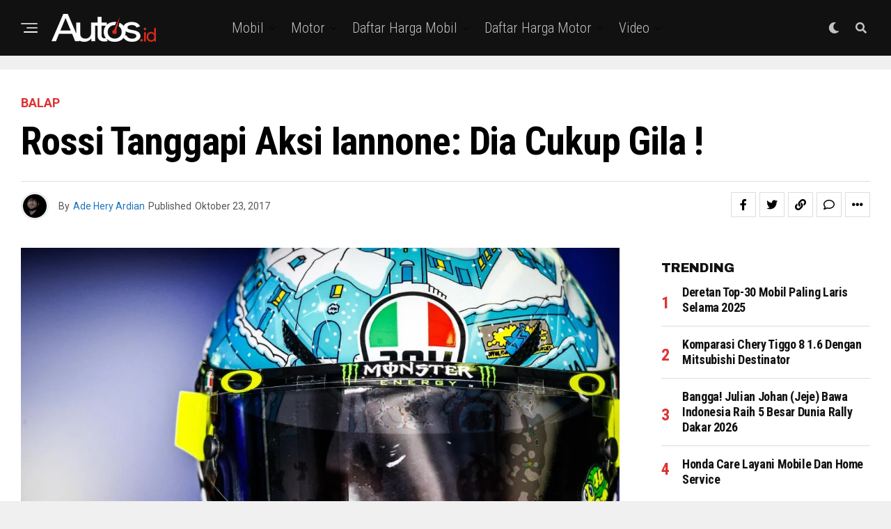

--- FILE ---
content_type: text/html; charset=UTF-8
request_url: https://www.autos.id/balap/rossi-tanggapi-aksi-iannone-dia-cukup-gila/
body_size: 31295
content:
<!DOCTYPE html>
<html lang="id">
<head>
<meta charset="UTF-8" >
<meta name="viewport" id="viewport" content="width=device-width, initial-scale=1.0, maximum-scale=1.0, minimum-scale=1.0, user-scalable=no" />
<meta name='robots' content='index, follow, max-image-preview:large, max-snippet:-1, max-video-preview:-1' />

	<!-- This site is optimized with the Yoast SEO plugin v24.2 - https://yoast.com/wordpress/plugins/seo/ -->
	<title>Rossi Tanggapi Aksi Iannone: Dia Cukup Gila ! - Autos.id</title>
	<meta name="description" content="Valentino Rossi merasa bisa memenangkan podium utama jika Iannone tidak tampil agresif di Phillip Island" />
	<link rel="canonical" href="https://www.autos.id/balap/rossi-tanggapi-aksi-iannone-dia-cukup-gila/" />
	<meta property="og:locale" content="id_ID" />
	<meta property="og:type" content="article" />
	<meta property="og:title" content="Rossi Tanggapi Aksi Iannone: Dia Cukup Gila ! - Autos.id" />
	<meta property="og:description" content="Valentino Rossi merasa bisa memenangkan podium utama jika Iannone tidak tampil agresif di Phillip Island" />
	<meta property="og:url" content="https://www.autos.id/balap/rossi-tanggapi-aksi-iannone-dia-cukup-gila/" />
	<meta property="og:site_name" content="Autos.id" />
	<meta property="article:publisher" content="https://www.facebook.com/AutosIndonesia/" />
	<meta property="article:published_time" content="2017-10-23T10:39:52+00:00" />
	<meta property="og:image" content="https://www.autos.id/wp-content/uploads/2017/10/Valentino-Rossi-4.jpg" />
	<meta property="og:image:width" content="1200" />
	<meta property="og:image:height" content="800" />
	<meta property="og:image:type" content="image/jpeg" />
	<meta name="author" content="Ade Hery Ardian" />
	<meta name="twitter:card" content="summary_large_image" />
	<meta name="twitter:creator" content="@autos_id" />
	<meta name="twitter:site" content="@autos_id" />
	<meta name="twitter:label1" content="Ditulis oleh" />
	<meta name="twitter:data1" content="Ade Hery Ardian" />
	<meta name="twitter:label2" content="Estimasi waktu membaca" />
	<meta name="twitter:data2" content="2 menit" />
	<script type="application/ld+json" class="yoast-schema-graph">{"@context":"https://schema.org","@graph":[{"@type":"WebPage","@id":"https://www.autos.id/balap/rossi-tanggapi-aksi-iannone-dia-cukup-gila/","url":"https://www.autos.id/balap/rossi-tanggapi-aksi-iannone-dia-cukup-gila/","name":"Rossi Tanggapi Aksi Iannone: Dia Cukup Gila ! - Autos.id","isPartOf":{"@id":"https://www.autos.id/#website"},"primaryImageOfPage":{"@id":"https://www.autos.id/balap/rossi-tanggapi-aksi-iannone-dia-cukup-gila/#primaryimage"},"image":{"@id":"https://www.autos.id/balap/rossi-tanggapi-aksi-iannone-dia-cukup-gila/#primaryimage"},"thumbnailUrl":"https://www.autos.id/wp-content/uploads/2017/10/Valentino-Rossi-4.jpg","datePublished":"2017-10-23T10:39:52+00:00","dateModified":"2017-10-23T10:39:52+00:00","author":{"@id":"https://www.autos.id/#/schema/person/eedd01df02694a81531980f24c95f0bc"},"description":"Valentino Rossi merasa bisa memenangkan podium utama jika Iannone tidak tampil agresif di Phillip Island","breadcrumb":{"@id":"https://www.autos.id/balap/rossi-tanggapi-aksi-iannone-dia-cukup-gila/#breadcrumb"},"inLanguage":"id","potentialAction":[{"@type":"ReadAction","target":["https://www.autos.id/balap/rossi-tanggapi-aksi-iannone-dia-cukup-gila/"]}]},{"@type":"ImageObject","inLanguage":"id","@id":"https://www.autos.id/balap/rossi-tanggapi-aksi-iannone-dia-cukup-gila/#primaryimage","url":"https://www.autos.id/wp-content/uploads/2017/10/Valentino-Rossi-4.jpg","contentUrl":"https://www.autos.id/wp-content/uploads/2017/10/Valentino-Rossi-4.jpg","width":1200,"height":800},{"@type":"BreadcrumbList","@id":"https://www.autos.id/balap/rossi-tanggapi-aksi-iannone-dia-cukup-gila/#breadcrumb","itemListElement":[{"@type":"ListItem","position":1,"name":"Home","item":"https://www.autos.id/"},{"@type":"ListItem","position":2,"name":"Rossi Tanggapi Aksi Iannone: Dia Cukup Gila !"}]},{"@type":"WebSite","@id":"https://www.autos.id/#website","url":"https://www.autos.id/","name":"Autos.id","description":"Situs berita otomotif Indonesia yang membahas informasi mobil dan motor dari spesifikasi, harga, modifikasi, komparasi, balap dan info komunitas terkini","potentialAction":[{"@type":"SearchAction","target":{"@type":"EntryPoint","urlTemplate":"https://www.autos.id/?s={search_term_string}"},"query-input":{"@type":"PropertyValueSpecification","valueRequired":true,"valueName":"search_term_string"}}],"inLanguage":"id"},{"@type":"Person","@id":"https://www.autos.id/#/schema/person/eedd01df02694a81531980f24c95f0bc","name":"Ade Hery Ardian","image":{"@type":"ImageObject","inLanguage":"id","@id":"https://www.autos.id/#/schema/person/image/","url":"https://secure.gravatar.com/avatar/8e0d1a577f2efdb64cbf397ce1c2b2c6?s=96&d=mm&r=g","contentUrl":"https://secure.gravatar.com/avatar/8e0d1a577f2efdb64cbf397ce1c2b2c6?s=96&d=mm&r=g","caption":"Ade Hery Ardian"},"description":"Writer","sameAs":["http://autos.id","https://www.instagram.com/udadhe_/?hl=id"],"url":"https://www.autos.id/author/ardian/"}]}</script>
	<!-- / Yoast SEO plugin. -->


<link rel='dns-prefetch' href='//www.googletagmanager.com' />
<link rel='dns-prefetch' href='//ajax.googleapis.com' />
<link rel='dns-prefetch' href='//fonts.googleapis.com' />
<link rel='dns-prefetch' href='//pagead2.googlesyndication.com' />
<link rel="alternate" type="application/rss+xml" title="Autos.id &raquo; Feed" href="https://www.autos.id/feed/" />
<link rel="alternate" type="application/rss+xml" title="Autos.id &raquo; Umpan Komentar" href="https://www.autos.id/comments/feed/" />
<link rel="alternate" type="application/rss+xml" title="Autos.id &raquo; Rossi Tanggapi Aksi Iannone: Dia Cukup Gila ! Umpan Komentar" href="https://www.autos.id/balap/rossi-tanggapi-aksi-iannone-dia-cukup-gila/feed/" />
<script type="text/javascript">
/* <![CDATA[ */
window._wpemojiSettings = {"baseUrl":"https:\/\/s.w.org\/images\/core\/emoji\/15.0.3\/72x72\/","ext":".png","svgUrl":"https:\/\/s.w.org\/images\/core\/emoji\/15.0.3\/svg\/","svgExt":".svg","source":{"concatemoji":"https:\/\/www.autos.id\/wp-includes\/js\/wp-emoji-release.min.js?ver=6.6.4"}};
/*! This file is auto-generated */
!function(i,n){var o,s,e;function c(e){try{var t={supportTests:e,timestamp:(new Date).valueOf()};sessionStorage.setItem(o,JSON.stringify(t))}catch(e){}}function p(e,t,n){e.clearRect(0,0,e.canvas.width,e.canvas.height),e.fillText(t,0,0);var t=new Uint32Array(e.getImageData(0,0,e.canvas.width,e.canvas.height).data),r=(e.clearRect(0,0,e.canvas.width,e.canvas.height),e.fillText(n,0,0),new Uint32Array(e.getImageData(0,0,e.canvas.width,e.canvas.height).data));return t.every(function(e,t){return e===r[t]})}function u(e,t,n){switch(t){case"flag":return n(e,"\ud83c\udff3\ufe0f\u200d\u26a7\ufe0f","\ud83c\udff3\ufe0f\u200b\u26a7\ufe0f")?!1:!n(e,"\ud83c\uddfa\ud83c\uddf3","\ud83c\uddfa\u200b\ud83c\uddf3")&&!n(e,"\ud83c\udff4\udb40\udc67\udb40\udc62\udb40\udc65\udb40\udc6e\udb40\udc67\udb40\udc7f","\ud83c\udff4\u200b\udb40\udc67\u200b\udb40\udc62\u200b\udb40\udc65\u200b\udb40\udc6e\u200b\udb40\udc67\u200b\udb40\udc7f");case"emoji":return!n(e,"\ud83d\udc26\u200d\u2b1b","\ud83d\udc26\u200b\u2b1b")}return!1}function f(e,t,n){var r="undefined"!=typeof WorkerGlobalScope&&self instanceof WorkerGlobalScope?new OffscreenCanvas(300,150):i.createElement("canvas"),a=r.getContext("2d",{willReadFrequently:!0}),o=(a.textBaseline="top",a.font="600 32px Arial",{});return e.forEach(function(e){o[e]=t(a,e,n)}),o}function t(e){var t=i.createElement("script");t.src=e,t.defer=!0,i.head.appendChild(t)}"undefined"!=typeof Promise&&(o="wpEmojiSettingsSupports",s=["flag","emoji"],n.supports={everything:!0,everythingExceptFlag:!0},e=new Promise(function(e){i.addEventListener("DOMContentLoaded",e,{once:!0})}),new Promise(function(t){var n=function(){try{var e=JSON.parse(sessionStorage.getItem(o));if("object"==typeof e&&"number"==typeof e.timestamp&&(new Date).valueOf()<e.timestamp+604800&&"object"==typeof e.supportTests)return e.supportTests}catch(e){}return null}();if(!n){if("undefined"!=typeof Worker&&"undefined"!=typeof OffscreenCanvas&&"undefined"!=typeof URL&&URL.createObjectURL&&"undefined"!=typeof Blob)try{var e="postMessage("+f.toString()+"("+[JSON.stringify(s),u.toString(),p.toString()].join(",")+"));",r=new Blob([e],{type:"text/javascript"}),a=new Worker(URL.createObjectURL(r),{name:"wpTestEmojiSupports"});return void(a.onmessage=function(e){c(n=e.data),a.terminate(),t(n)})}catch(e){}c(n=f(s,u,p))}t(n)}).then(function(e){for(var t in e)n.supports[t]=e[t],n.supports.everything=n.supports.everything&&n.supports[t],"flag"!==t&&(n.supports.everythingExceptFlag=n.supports.everythingExceptFlag&&n.supports[t]);n.supports.everythingExceptFlag=n.supports.everythingExceptFlag&&!n.supports.flag,n.DOMReady=!1,n.readyCallback=function(){n.DOMReady=!0}}).then(function(){return e}).then(function(){var e;n.supports.everything||(n.readyCallback(),(e=n.source||{}).concatemoji?t(e.concatemoji):e.wpemoji&&e.twemoji&&(t(e.twemoji),t(e.wpemoji)))}))}((window,document),window._wpemojiSettings);
/* ]]> */
</script>
<style id='wp-emoji-styles-inline-css' type='text/css'>

	img.wp-smiley, img.emoji {
		display: inline !important;
		border: none !important;
		box-shadow: none !important;
		height: 1em !important;
		width: 1em !important;
		margin: 0 0.07em !important;
		vertical-align: -0.1em !important;
		background: none !important;
		padding: 0 !important;
	}
</style>
<link rel='stylesheet' id='wp-block-library-css' href='https://www.autos.id/wp-includes/css/dist/block-library/style.min.css?ver=6.6.4' type='text/css' media='all' />
<style id='classic-theme-styles-inline-css' type='text/css'>
/*! This file is auto-generated */
.wp-block-button__link{color:#fff;background-color:#32373c;border-radius:9999px;box-shadow:none;text-decoration:none;padding:calc(.667em + 2px) calc(1.333em + 2px);font-size:1.125em}.wp-block-file__button{background:#32373c;color:#fff;text-decoration:none}
</style>
<style id='global-styles-inline-css' type='text/css'>
:root{--wp--preset--aspect-ratio--square: 1;--wp--preset--aspect-ratio--4-3: 4/3;--wp--preset--aspect-ratio--3-4: 3/4;--wp--preset--aspect-ratio--3-2: 3/2;--wp--preset--aspect-ratio--2-3: 2/3;--wp--preset--aspect-ratio--16-9: 16/9;--wp--preset--aspect-ratio--9-16: 9/16;--wp--preset--color--black: #000000;--wp--preset--color--cyan-bluish-gray: #abb8c3;--wp--preset--color--white: #ffffff;--wp--preset--color--pale-pink: #f78da7;--wp--preset--color--vivid-red: #cf2e2e;--wp--preset--color--luminous-vivid-orange: #ff6900;--wp--preset--color--luminous-vivid-amber: #fcb900;--wp--preset--color--light-green-cyan: #7bdcb5;--wp--preset--color--vivid-green-cyan: #00d084;--wp--preset--color--pale-cyan-blue: #8ed1fc;--wp--preset--color--vivid-cyan-blue: #0693e3;--wp--preset--color--vivid-purple: #9b51e0;--wp--preset--color--: #444;--wp--preset--gradient--vivid-cyan-blue-to-vivid-purple: linear-gradient(135deg,rgba(6,147,227,1) 0%,rgb(155,81,224) 100%);--wp--preset--gradient--light-green-cyan-to-vivid-green-cyan: linear-gradient(135deg,rgb(122,220,180) 0%,rgb(0,208,130) 100%);--wp--preset--gradient--luminous-vivid-amber-to-luminous-vivid-orange: linear-gradient(135deg,rgba(252,185,0,1) 0%,rgba(255,105,0,1) 100%);--wp--preset--gradient--luminous-vivid-orange-to-vivid-red: linear-gradient(135deg,rgba(255,105,0,1) 0%,rgb(207,46,46) 100%);--wp--preset--gradient--very-light-gray-to-cyan-bluish-gray: linear-gradient(135deg,rgb(238,238,238) 0%,rgb(169,184,195) 100%);--wp--preset--gradient--cool-to-warm-spectrum: linear-gradient(135deg,rgb(74,234,220) 0%,rgb(151,120,209) 20%,rgb(207,42,186) 40%,rgb(238,44,130) 60%,rgb(251,105,98) 80%,rgb(254,248,76) 100%);--wp--preset--gradient--blush-light-purple: linear-gradient(135deg,rgb(255,206,236) 0%,rgb(152,150,240) 100%);--wp--preset--gradient--blush-bordeaux: linear-gradient(135deg,rgb(254,205,165) 0%,rgb(254,45,45) 50%,rgb(107,0,62) 100%);--wp--preset--gradient--luminous-dusk: linear-gradient(135deg,rgb(255,203,112) 0%,rgb(199,81,192) 50%,rgb(65,88,208) 100%);--wp--preset--gradient--pale-ocean: linear-gradient(135deg,rgb(255,245,203) 0%,rgb(182,227,212) 50%,rgb(51,167,181) 100%);--wp--preset--gradient--electric-grass: linear-gradient(135deg,rgb(202,248,128) 0%,rgb(113,206,126) 100%);--wp--preset--gradient--midnight: linear-gradient(135deg,rgb(2,3,129) 0%,rgb(40,116,252) 100%);--wp--preset--font-size--small: 13px;--wp--preset--font-size--medium: 20px;--wp--preset--font-size--large: 36px;--wp--preset--font-size--x-large: 42px;--wp--preset--spacing--20: 0.44rem;--wp--preset--spacing--30: 0.67rem;--wp--preset--spacing--40: 1rem;--wp--preset--spacing--50: 1.5rem;--wp--preset--spacing--60: 2.25rem;--wp--preset--spacing--70: 3.38rem;--wp--preset--spacing--80: 5.06rem;--wp--preset--shadow--natural: 6px 6px 9px rgba(0, 0, 0, 0.2);--wp--preset--shadow--deep: 12px 12px 50px rgba(0, 0, 0, 0.4);--wp--preset--shadow--sharp: 6px 6px 0px rgba(0, 0, 0, 0.2);--wp--preset--shadow--outlined: 6px 6px 0px -3px rgba(255, 255, 255, 1), 6px 6px rgba(0, 0, 0, 1);--wp--preset--shadow--crisp: 6px 6px 0px rgba(0, 0, 0, 1);}:where(.is-layout-flex){gap: 0.5em;}:where(.is-layout-grid){gap: 0.5em;}body .is-layout-flex{display: flex;}.is-layout-flex{flex-wrap: wrap;align-items: center;}.is-layout-flex > :is(*, div){margin: 0;}body .is-layout-grid{display: grid;}.is-layout-grid > :is(*, div){margin: 0;}:where(.wp-block-columns.is-layout-flex){gap: 2em;}:where(.wp-block-columns.is-layout-grid){gap: 2em;}:where(.wp-block-post-template.is-layout-flex){gap: 1.25em;}:where(.wp-block-post-template.is-layout-grid){gap: 1.25em;}.has-black-color{color: var(--wp--preset--color--black) !important;}.has-cyan-bluish-gray-color{color: var(--wp--preset--color--cyan-bluish-gray) !important;}.has-white-color{color: var(--wp--preset--color--white) !important;}.has-pale-pink-color{color: var(--wp--preset--color--pale-pink) !important;}.has-vivid-red-color{color: var(--wp--preset--color--vivid-red) !important;}.has-luminous-vivid-orange-color{color: var(--wp--preset--color--luminous-vivid-orange) !important;}.has-luminous-vivid-amber-color{color: var(--wp--preset--color--luminous-vivid-amber) !important;}.has-light-green-cyan-color{color: var(--wp--preset--color--light-green-cyan) !important;}.has-vivid-green-cyan-color{color: var(--wp--preset--color--vivid-green-cyan) !important;}.has-pale-cyan-blue-color{color: var(--wp--preset--color--pale-cyan-blue) !important;}.has-vivid-cyan-blue-color{color: var(--wp--preset--color--vivid-cyan-blue) !important;}.has-vivid-purple-color{color: var(--wp--preset--color--vivid-purple) !important;}.has-black-background-color{background-color: var(--wp--preset--color--black) !important;}.has-cyan-bluish-gray-background-color{background-color: var(--wp--preset--color--cyan-bluish-gray) !important;}.has-white-background-color{background-color: var(--wp--preset--color--white) !important;}.has-pale-pink-background-color{background-color: var(--wp--preset--color--pale-pink) !important;}.has-vivid-red-background-color{background-color: var(--wp--preset--color--vivid-red) !important;}.has-luminous-vivid-orange-background-color{background-color: var(--wp--preset--color--luminous-vivid-orange) !important;}.has-luminous-vivid-amber-background-color{background-color: var(--wp--preset--color--luminous-vivid-amber) !important;}.has-light-green-cyan-background-color{background-color: var(--wp--preset--color--light-green-cyan) !important;}.has-vivid-green-cyan-background-color{background-color: var(--wp--preset--color--vivid-green-cyan) !important;}.has-pale-cyan-blue-background-color{background-color: var(--wp--preset--color--pale-cyan-blue) !important;}.has-vivid-cyan-blue-background-color{background-color: var(--wp--preset--color--vivid-cyan-blue) !important;}.has-vivid-purple-background-color{background-color: var(--wp--preset--color--vivid-purple) !important;}.has-black-border-color{border-color: var(--wp--preset--color--black) !important;}.has-cyan-bluish-gray-border-color{border-color: var(--wp--preset--color--cyan-bluish-gray) !important;}.has-white-border-color{border-color: var(--wp--preset--color--white) !important;}.has-pale-pink-border-color{border-color: var(--wp--preset--color--pale-pink) !important;}.has-vivid-red-border-color{border-color: var(--wp--preset--color--vivid-red) !important;}.has-luminous-vivid-orange-border-color{border-color: var(--wp--preset--color--luminous-vivid-orange) !important;}.has-luminous-vivid-amber-border-color{border-color: var(--wp--preset--color--luminous-vivid-amber) !important;}.has-light-green-cyan-border-color{border-color: var(--wp--preset--color--light-green-cyan) !important;}.has-vivid-green-cyan-border-color{border-color: var(--wp--preset--color--vivid-green-cyan) !important;}.has-pale-cyan-blue-border-color{border-color: var(--wp--preset--color--pale-cyan-blue) !important;}.has-vivid-cyan-blue-border-color{border-color: var(--wp--preset--color--vivid-cyan-blue) !important;}.has-vivid-purple-border-color{border-color: var(--wp--preset--color--vivid-purple) !important;}.has-vivid-cyan-blue-to-vivid-purple-gradient-background{background: var(--wp--preset--gradient--vivid-cyan-blue-to-vivid-purple) !important;}.has-light-green-cyan-to-vivid-green-cyan-gradient-background{background: var(--wp--preset--gradient--light-green-cyan-to-vivid-green-cyan) !important;}.has-luminous-vivid-amber-to-luminous-vivid-orange-gradient-background{background: var(--wp--preset--gradient--luminous-vivid-amber-to-luminous-vivid-orange) !important;}.has-luminous-vivid-orange-to-vivid-red-gradient-background{background: var(--wp--preset--gradient--luminous-vivid-orange-to-vivid-red) !important;}.has-very-light-gray-to-cyan-bluish-gray-gradient-background{background: var(--wp--preset--gradient--very-light-gray-to-cyan-bluish-gray) !important;}.has-cool-to-warm-spectrum-gradient-background{background: var(--wp--preset--gradient--cool-to-warm-spectrum) !important;}.has-blush-light-purple-gradient-background{background: var(--wp--preset--gradient--blush-light-purple) !important;}.has-blush-bordeaux-gradient-background{background: var(--wp--preset--gradient--blush-bordeaux) !important;}.has-luminous-dusk-gradient-background{background: var(--wp--preset--gradient--luminous-dusk) !important;}.has-pale-ocean-gradient-background{background: var(--wp--preset--gradient--pale-ocean) !important;}.has-electric-grass-gradient-background{background: var(--wp--preset--gradient--electric-grass) !important;}.has-midnight-gradient-background{background: var(--wp--preset--gradient--midnight) !important;}.has-small-font-size{font-size: var(--wp--preset--font-size--small) !important;}.has-medium-font-size{font-size: var(--wp--preset--font-size--medium) !important;}.has-large-font-size{font-size: var(--wp--preset--font-size--large) !important;}.has-x-large-font-size{font-size: var(--wp--preset--font-size--x-large) !important;}
:where(.wp-block-post-template.is-layout-flex){gap: 1.25em;}:where(.wp-block-post-template.is-layout-grid){gap: 1.25em;}
:where(.wp-block-columns.is-layout-flex){gap: 2em;}:where(.wp-block-columns.is-layout-grid){gap: 2em;}
:root :where(.wp-block-pullquote){font-size: 1.5em;line-height: 1.6;}
</style>
<link rel='stylesheet' id='theiaPostSlider-css' href='https://www.autos.id/wp-content/plugins/theia-post-slider/css/font-theme.css?ver=1.15.1' type='text/css' media='all' />
<style id='theiaPostSlider-inline-css' type='text/css'>


				.theiaPostSlider_nav.fontTheme ._title,
				.theiaPostSlider_nav.fontTheme ._text {
					line-height: 48px;
				}
	
				.theiaPostSlider_nav.fontTheme ._button {
					color: #f08100;
				}
	
				.theiaPostSlider_nav.fontTheme ._button ._2 span {
					font-size: 48px;
					line-height: 48px;
				}
	
				.theiaPostSlider_nav.fontTheme ._button:hover,
				.theiaPostSlider_nav.fontTheme ._button:focus {
					color: #ffa338;
				}
	
				.theiaPostSlider_nav.fontTheme ._disabled {
					color: #777777 !important;
				}
			
</style>
<link rel='stylesheet' id='theiaPostSlider-font-css' href='https://www.autos.id/wp-content/plugins/theia-post-slider/fonts/style.css?ver=1.15.1' type='text/css' media='all' />
<link rel='stylesheet' id='ql-jquery-ui-css' href='//ajax.googleapis.com/ajax/libs/jqueryui/1.12.1/themes/smoothness/jquery-ui.css?ver=6.6.4' type='text/css' media='all' />
<link rel='stylesheet' id='zox-custom-style-css' href='https://www.autos.id/wp-content/themes/zoxpress/style.css?ver=6.6.4' type='text/css' media='all' />
<style id='zox-custom-style-inline-css' type='text/css'>


	a,
	a:visited,
	a:hover h2.zox-s-title1,
	a:hover h2.zox-s-title1-feat,
	a:hover h2.zox-s-title2,
	a:hover h2.zox-s-title3,
	.zox-post-body p a,
	h3.zox-post-cat a,
	.sp-template a,
	.sp-data-table a,
	span.zox-author-name a,
	a:hover h2.zox-authors-latest,
	span.zox-authors-name a:hover,
	#zox-side-wrap a:hover {
		color: #1e73be;
	}

	.zox-s8 a:hover h2.zox-s-title1,
	.zox-s8 a:hover h2.zox-s-title1-feat,
	.zox-s8 a:hover h2.zox-s-title2,
	.zox-s8 a:hover h2.zox-s-title3 {
		box-shadow: 15px 0 0 #fff, -10px 0 0 #fff;
		color: #1e73be;
	}

	.woocommerce-message:before,
	.woocommerce-info:before,
	.woocommerce-message:before,
	.woocommerce .star-rating span:before,
	span.zox-s-cat,
	h3.zox-post-cat a,
	.zox-s6 span.zox-s-cat,
	.zox-s8 span.zox-s-cat,
	.zox-widget-side-trend-wrap .zox-art-text:before {
		color: #dd3333;
	}

	.zox-widget-bgp,
	.zox-widget-bgp.zox-widget-txtw .zox-art-wrap,
	.zox-widget-bgp.zox-widget-txtw .zox-widget-featl-sub .zox-art-wrap,
	.zox-s4 .zox-widget-bgp span.zox-s-cat,
	.woocommerce span.onsale,
	.zox-s7 .zox-byline-wrap:before,
	.zox-s3 span.zox-s-cat,
	.zox-o1 span.zox-s-cat,
	.zox-s3 .zox-widget-side-trend-wrap .zox-art-text:before,
	.sp-table-caption,
	#zox-search-form #zox-search-submit,
	#zox-search-form2 #zox-search-submit2,
	.pagination .current,
	.pagination a:hover,
	.zox-o6 span.zox-s-cat {
		background: #dd3333;
	}

	.woocommerce .widget_price_filter .ui-slider .ui-slider-handle,
	.woocommerce #respond input#submit.alt,
	.woocommerce a.button.alt,
	.woocommerce button.button.alt,
	.woocommerce input.button.alt,
	.woocommerce #respond input#submit.alt:hover,
	.woocommerce a.button.alt:hover,
	.woocommerce button.button.alt:hover,
	.woocommerce input.button.alt:hover {
		background-color: #dd3333;
	}

	.woocommerce-error,
	.woocommerce-info,
	.woocommerce-message {
		border-top-color: #dd3333;
	}

	.zox-feat-ent1-left,
	.zox-ent1 .zox-side-widget {
		border-top: 2px solid #dd3333;
	}

	.zox-feat-ent3-main-wrap h2.zox-s-title2 {
		background-color: #dd3333;
		box-shadow: 15px 0 0 #dd3333, -10px 0 0 #dd3333;
	}

	.zox-widget-side-trend-wrap .zox-art-text:before,
	.pagination .current,
	.pagination a:hover {
		border: 1px solid #dd3333;
	}

	.zox-post-type {
		border: 3px solid #dd3333;
	}
	.zox-net1 .zox-post-type,
	.zox-net2 .zox-post-type {
		background: #dd3333;
	}
	.zox-widget-featl-sub .zox-post-type {
		border: 2px solid #dd3333;
	}

	@media screen and (max-width: 479px) {
	.zox-net1.zox-s4 .zox-widget-bgp .zox-art-main span.zox-s-cat {
		background: #dd3333 !important;
	}
	}

	.zox-o3 h3.zox-s-cat {
		background: #dd3333;
	}

	.zox-widget-bgs,
	.zox-widget-bgs.zox-widget-txtw .zox-art-wrap,
	.zox-widget-bgs.zox-widget-txtw .zox-widget-featl-sub .zox-art-wrap,
	.zox-s4 .zox-widget-bgs span.zox-s-cat {
		background: #dd3333;
	}

	#zox-top-head-wrap {
		background: #000000;
	}

	span.zox-top-soc-but,
	.zox-top-nav-menu ul li a,
	span.zox-woo-cart-icon {
		color: #cccccc;
	}

	span.zox-woo-cart-num {
		background: #cccccc;
	}

	.zox-top-nav-menu ul li:hover a {
		color: #ed1c24;
	}

	#zox-top-head-wrap,
	#zox-top-head,
	#zox-top-head-left,
	#zox-top-head-mid,
	#zox-top-head-right,
	.zox-top-nav-menu ul {
		height: 40px;
	}

	#zox-top-head-mid img {
		max-height: calc(40px - 20px);
	}

	.zox-top-nav-menu ul li a {
		font-size: 16px;
	}

	#zox-bot-head-wrap,
	#zox-bot-head-wrap.zox-trans-bot.zox-fix-up,
	#zox-fly-wrap,
	#zox-bot-head-wrap.zox-trans-bot:hover {
		background-color: #ffffff;
		background-image: none;
	}

	.zox-nav-menu ul li a,
	span.zox-nav-search-but,
	span.zox-night,
	.zox-trans-bot.zox-fix-up .zox-nav-menu ul li a,
	.zox-trans-bot.zox-fix-up span.zox-nav-search-but,
	nav.zox-fly-nav-menu ul li a,
	span.zox-fly-soc-head,
	ul.zox-fly-soc-list li a,
	nav.zox-fly-nav-menu ul li.menu-item-has-children:after {
		color: #000000;
	}

	.zox-nav-menu ul li.menu-item-has-children a:after,
	.zox-nav-menu ul li.zox-mega-drop a:after {
		border-right: 1px solid #000000;
		border-bottom: 1px solid #000000;
	}

	.zox-fly-but-wrap span,
	.zox-trans-bot.zox-fix-up .zox-fly-but-wrap span {
		background: #000000;
	}

	.zox-nav-menu ul li:hover a,
	span.zox-nav-search-but:hover,
	span.zox-night:hover {
		color: #ed1c24;
	}

	.zox-fly-but-wrap:hover span {
		background: #ed1c24;
	}

	span.zox-widget-main-title {
		color: #111;
	}

	#zox-foot-wrap {
		background: #000000;
	}

	#zox-foot-wrap p {
		color: #aaa;
	}

	#zox-foot-wrap a {
		color: #aaa;
	}

	ul.zox-foot-soc-list li a {
		border: 1px solid #aaa;
	}

	span.zox-widget-side-title {
		color: #111;
	}

	span.zox-post-main-title {
		color: #111;
	}

	.zox-top-nav-menu ul li a {
		padding-top: calc((40px - 16px) / 2);
		padding-bottom: calc((40px - 16px) / 2);
	}

	#zox-bot-head-wrap,
	.zox-bot-head-menu,
	#zox-bot-head,
	#zox-bot-head-left,
	#zox-bot-head-right,
	#zox-bot-head-mid,
	.zox-bot-head-logo,
	.zox-bot-head-logo-main,
	.zox-nav-menu,
	.zox-nav-menu ul {
		height: 80px;
	}

	.zox-bot-head-logo img,
	.zox-bot-head-logo-main img {
		max-height: calc(80px - 20px);
	}

	.zox-nav-menu ul li ul.sub-menu,
	.zox-nav-menu ul li.menu-item-object-category .zox-mega-dropdown {
		top: 80px;
	}

	.zox-nav-menu ul li a {
		font-size: 20px;
	}

	.zox-nav-menu ul li a {
		padding-top: calc((80px - 20px) / 2);
		padding-bottom: calc((80px - 20px) / 2);
	}

	.zox-fix-up {
		top: -80px !important;
		-webkit-transform: translate3d(0,-80px,0) !important;
	   	   -moz-transform: translate3d(0,-80px,0) !important;
	    	-ms-transform: translate3d(0,-80px,0) !important;
	     	 -o-transform: translate3d(0,-80px,0) !important;
				transform: translate3d(0,-80px,0) !important;
	}

	.zox-fix {
		top: -80px;
		-webkit-transform: translate3d(0,80px,0) !important;
	   	   -moz-transform: translate3d(0,80px,0) !important;
	    	-ms-transform: translate3d(0,80px,0) !important;
	     	 -o-transform: translate3d(0,80px,0) !important;
				transform: translate3d(0,80px,0) !important;
	}

	.zox-fix-up .zox-nav-menu ul li a {
		padding-top: calc((60px - 20px) / 2);
		padding-bottom: calc((60px - 20px) / 2);
	}

	.zox-feat-ent1-grid,
	.zox-feat-ent2-bot,
	.zox-feat-net1-grid {
		grid-template-columns: auto 300px;
	}

	body,
	span.zox-s-cat,
	span.zox-ad-label,
	.woocommerce ul.product_list_widget li a,
	.woocommerce ul.product_list_widget span.product-title,
	.woocommerce #reviews #comments ol.commentlist li .comment-text p.meta,
	.woocommerce div.product p.price,
	.woocommerce div.product p.price ins,
	.woocommerce div.product p.price del,
	.woocommerce ul.products li.product .price del,
	.woocommerce ul.products li.product .price ins,
	.woocommerce ul.products li.product .price,
	.woocommerce #respond input#submit,
	.woocommerce a.button,
	.woocommerce button.button,
	.woocommerce input.button,
	.woocommerce .widget_price_filter .price_slider_amount .button,
	.woocommerce span.onsale,
	.woocommerce-review-link,
	#woo-content p.woocommerce-result-count,
	.woocommerce div.product .woocommerce-tabs ul.tabs li a,
	.woocommerce .woocommerce-breadcrumb,
	.woocommerce #respond input#submit.alt,
	.woocommerce a.button.alt,
	.woocommerce button.button.alt,
	.woocommerce input.button.alt,
	.zox-post-tags-header,
	.zox-post-tags a {
		font-family: 'Roboto', sans-serif;
		font-weight: 400;
		text-transform: None;
	}

	#zox-woo-side-wrap span.zox-widget-side-title,
	span.zox-authors-name a,
	h1.zox-author-top-head {
		font-family: 'Roboto', sans-serif;
	}

	p.zox-s-graph,
	span.zox-post-excerpt p,
	.zox-post-body p,
	#woo-content p,
	#zox-404 p,
	.zox-post-body ul li,
	.zox-post-body ol li,
	.zox-author-box-text p {
		font-family: 'Roboto', sans-serif;
		font-weight: 400;
		text-transform: None;
	}

	.zox-nav-menu ul li a,
	.zox-top-nav-menu ul li a,
	nav.zox-fly-nav-menu ul li a {
		font-family: 'Roboto Condensed', sans-serif;
		font-weight: 300;
		text-transform: Capitalize;
	}

	.zox-nav-menu ul li ul.zox-mega-list li a,
	.zox-nav-menu ul li ul.zox-mega-list li a p {
		font-family: 'Roboto Condensed', sans-serif;
	}

	h2.zox-s-title1,
	h2.zox-s-title1-feat,
	.woocommerce div.product .product_title,
	.woocommerce .related h2,
	#woo-content .summary p.price,
	.woocommerce div.product .woocommerce-tabs .panel h2,
	#zox-404 h1,
	h1.zox-post-title,
	.zox-widget-side-trend-wrap .zox-art-text:before,
	.zox-post-body blockquote p,
	.zox-post-body .wp-block-pullquote blockquote p,
	.zox-post-body h1,
	.zox-post-body h2,
	.zox-post-body h3,
	.zox-post-body h4,
	.zox-post-body h5,
	.zox-post-body h6,
	.comment-inner h1,
	.comment-inner h2,
	.comment-inner h3,
	.comment-inner h4,
	.comment-inner h5,
	.comment-inner h6,
	span.zox-author-box-name a {
		font-family: 'Roboto Condensed', sans-serif;
		font-weight: 700;
		text-transform: Capitalize;
	}

	span.zox-widget-main-title {
		font-family: 'Archivo Black', sans-serif;
		font-weight: 400;
		text-transform: Capitalize;
	}

	span.zox-widget-side-title {
		font-family: 'Archivo Black', sans-serif;
		font-weight: 400;
		text-transform: Uppercase;
	}

	span.zox-post-main-title {
		font-family: 'Roboto', sans-serif;
		font-weight: 900;
		text-transform: Capitalize;
	}

	h2.zox-s-title2,
	h2.zox-s-title3,
	span.zox-woo-cart-num,
	p.zox-search-p,
	.alp-related-posts .current .post-title,
	.alp-related-posts-wrapper .alp-related-post .post-title,
	.zox-widget-txtw span.zox-widget-main-title {
		font-family: 'Roboto Condensed', sans-serif;
		font-weight: 700;
		text-transform: Capitalize;
	}

	.zox-post-width {
		margin: 0 auto;
		max-width: calc(1240px + 60px);
	}


	

		span.zox-top-soc-but,
		.zox-top-nav-menu ul li a {
			color: #aaa;
		}
		.zox-top-nav-menu ul li a {
			text-transform: capitalize;
		}
		.zox-nav-menu ul li ul.zox-mega-list li a,
		.zox-nav-menu ul li ul.zox-mega-list li a p {
			text-transform: capitalize;
		}
		span.zox-s-cat {
			text-transform: uppercase;
		}
		#zox-feat-tech3-wrap .zox-byline-wrap span,
		#zox-feat-tech3-wrap .zox-byline-wrap span a {
			font-weight: 600;
			text-transform: capitalize;
		}
		span.zox-widget-home-title {
			font-family: 'Poppins', sans-serif;
			font-weight: 700;
			text-transform: capitalize;
		}
			

			.zox-head-width {
				margin: 0 auto;
				max-width: none;
			}
			.zox-nav-menu ul li.zox-mega-drop .zox-mega-dropdown {
				left: calc(((100vw - 100%) /2) * -1);
			}
				

			.zox-body-width,
			.zox-widget-feat-wrap.zox-o1 .zox-art-text-cont,
			.zox-widget-feat-wrap.zox-o4 .zox-art-text-cont,
			.zox-widget-feat-main.zox-o1 .zox-art-text-cont,
			.zox-widget-feat-main.zox-o4 .zox-art-text-cont {
				margin: 0 auto;
				padding: 0 30px;
				max-width: calc(1320px + 60px);
			}
				

			#zox-bot-head-left {
				display: grid;
			}
			#zox-bot-head {
				grid-template-columns: 24px auto 60px;
			}
			.zox-bot-head-menu {
				padding: 0 0 0 36px;
			}
				

	.zox-fix-up {
		-webkit-box-shadow: 0 0.5rem 1rem 0 rgba(21,21,30,0.08);
		   -moz-box-shadow: 0 0.5rem 1rem 0 rgba(21,21,30,0.08);
			-ms-box-shadow: 0 0.5rem 1rem 0 rgba(21,21,30,0.08);
			 -o-box-shadow: 0 0.5rem 1rem 0 rgba(21,21,30,0.08);
				box-shadow: 0 0.5rem 1rem 0 rgba(21,21,30,0.08);
	}
		

.zox-nav-links {
	display: none;
	}
	

				.zox-feat-ent1-grid,
				.zox-feat-net1-grid {
					grid-template-columns: calc(100% - 320px) 300px;
					}
				.zox-post-main-wrap {
					grid-template-columns: calc(100% - 360px) 300px;
				}
				#zox-home-body-wrap {
					grid-template-columns: calc(100% - 360px) 300px;
					}
					

	.zox-post-body p a {
		box-shadow: inset 0 -1px 0 0 #fff, inset 0 -2px 0 0 #1e73be;
		color: #000;
	}
	.zox-post-body p a:hover {
		color: #1e73be;
	}
	

		.zox-widget-main-head {
			margin: 0 0 20px;
		}
		h4.zox-widget-main-title {
			text-align: left;
		}
		span.zox-widget-main-title {
			font-size: 1.625rem;
			letter-spacing: 0;
		}
		

		.zox-widget-side-head {
			margin: 0 0 15px;
		}
		h4.zox-widget-side-title {
			text-align: left;
		}
		span.zox-widget-side-title {
			font-size: 1.125rem;
			letter-spacing: 0;
		}
		#zox-woo-side-wrap span.zox-widget-side-title {
			font-size: 1rem;
		}
		

		span.zox-post-main-title {
			font-size: 3rem;
			font-style: italic;
		}
		

		#zox-lead-top-wrap {
			position: relative;
			height: 0;
		}
		#zox-lead-top-in {
			clip: rect(0,auto,auto,0);
			overflow: hidden;
			position: absolute;
				left: 0;
				top: 0;
			z-index: 1;
			zoom: 1;
			width: 100%;
			height: 100%;
		}
		#zox-lead-top {
			position: fixed;
				top: 0;
				left: 0;
		}
		

	.archive #zox-home-body-wrap {
		grid-gap: 0;
		grid-template-columns: 100%;
	}
	.archive #zox-home-right-wrap {
		display: none;
	}
	


		
</style>
<link rel='stylesheet' id='fontawesome-css' href='https://www.autos.id/wp-content/themes/zoxpress/font-awesome/css/all.css?ver=6.6.4' type='text/css' media='all' />
<link crossorigin="anonymous" rel='stylesheet' id='zox-fonts-css' href='//fonts.googleapis.com/css?family=Heebo%3A300%2C400%2C500%2C700%2C800%2C900%7CAlegreya%3A400%2C500%2C700%2C800%2C900%7CJosefin+Sans%3A300%2C400%2C600%2C700%7CLibre+Franklin%3A300%2C400%2C500%2C600%2C700%2C800%2C900%7CFrank+Ruhl+Libre%3A300%2C400%2C500%2C700%2C900%7CNunito+Sans%3A300%2C400%2C600%2C700%2C800%2C900%7CMontserrat%3A300%2C400%2C500%2C600%2C700%2C800%2C900%7CAnton%3A400%7CNoto+Serif%3A400%2C700%7CNunito%3A300%2C400%2C600%2C700%2C800%2C900%7CRajdhani%3A300%2C400%2C500%2C600%2C700%7CTitillium+Web%3A300%2C400%2C600%2C700%2C900%7CPT+Serif%3A400%2C400i%2C700%2C700i%7CAmiri%3A400%2C400i%2C700%2C700i%7COswald%3A300%2C400%2C500%2C600%2C700%7CRoboto+Mono%3A400%2C700%7CBarlow+Semi+Condensed%3A700%2C800%2C900%7CPoppins%3A300%2C400%2C500%2C600%2C700%2C800%2C900%7CRoboto+Condensed%3A300%2C400%2C700%7CRoboto%3A300%2C400%2C500%2C700%2C900%7CPT+Serif%3A400%2C700%7COpen+Sans+Condensed%3A300%2C700%7COpen+Sans%3A700%7CSource+Serif+Pro%3A400%2C600%2C700%7CIM+Fell+French+Canon%3A400%2C400i%7CRoboto%3A100%2C100i%2C200%2C+200i%2C300%2C300i%2C400%2C400i%2C500%2C500i%2C600%2C600i%2C700%2C700i%2C800%2C800i%2C900%2C900i%7CRoboto%3A100%2C100i%2C200%2C+200i%2C300%2C300i%2C400%2C400i%2C500%2C500i%2C600%2C600i%2C700%2C700i%2C800%2C800i%2C900%2C900i%7CRoboto+Condensed%3A100%2C100i%2C200%2C+200i%2C300%2C300i%2C400%2C400i%2C500%2C500i%2C600%2C600i%2C700%2C700i%2C800%2C800i%2C900%2C900i%7CRoboto+Condensed%3A100%2C100i%2C200%2C+200i%2C300%2C300i%2C400%2C400i%2C500%2C500i%2C600%2C600i%2C700%2C700i%2C800%2C800i%2C900%2C900i%7CRoboto+Condensed%3A100%2C100i%2C200%2C+200i%2C300%2C300i%2C400%2C400i%2C500%2C500i%2C600%2C600i%2C700%2C700i%2C800%2C800i%2C900%2C900i%7CArchivo+Black%3A100%2C100i%2C200%2C+200i%2C300%2C300i%2C400%2C400i%2C500%2C500i%2C600%2C600i%2C700%2C700i%2C800%2C800i%2C900%2C900i%7CArchivo+Black%3A100%2C100i%2C200%2C+200i%2C300%2C300i%2C400%2C400i%2C500%2C500i%2C600%2C600i%2C700%2C700i%2C800%2C800i%2C900%2C900i%26subset%3Dlatin%2Clatin-ext%2Ccyrillic%2Ccyrillic-ext%2Cgreek-ext%2Cgreek%2Cvietnamese' type='text/css' media='all' />
<link rel='stylesheet' id='zox-media-queries-css' href='https://www.autos.id/wp-content/themes/zoxpress/css/media-queries.css?ver=6.6.4' type='text/css' media='all' />
<link rel='stylesheet' id='tablepress-default-css' href='https://www.autos.id/wp-content/tablepress-combined.min.css?ver=29' type='text/css' media='all' />
<script type="text/javascript" src="https://www.autos.id/wp-includes/js/jquery/jquery.min.js?ver=3.7.1" id="jquery-core-js"></script>
<script type="text/javascript" src="https://www.autos.id/wp-includes/js/jquery/jquery-migrate.min.js?ver=3.4.1" id="jquery-migrate-js"></script>
<script type="text/javascript" src="https://www.autos.id/wp-content/plugins/theia-post-slider/js/balupton-history.js/jquery.history.js?ver=1.7.1" id="history.js-js"></script>
<script type="text/javascript" src="https://www.autos.id/wp-content/plugins/theia-post-slider/js/async.min.js?ver=14.09.2014" id="async.js-js"></script>
<script type="text/javascript" src="https://www.autos.id/wp-content/plugins/theia-post-slider/js/tps.js?ver=1.15.1" id="theiaPostSlider/theiaPostSlider.js-js"></script>
<script type="text/javascript" src="https://www.autos.id/wp-content/plugins/theia-post-slider/js/main.js?ver=1.15.1" id="theiaPostSlider/main.js-js"></script>
<script type="text/javascript" src="https://www.autos.id/wp-content/plugins/theia-post-slider/js/tps-transition-slide.js?ver=1.15.1" id="theiaPostSlider/transition.js-js"></script>

<!-- Potongan tag Google (gtag.js) ditambahkan oleh Site Kit -->
<!-- Snippet Google Analytics telah ditambahkan oleh Site Kit -->
<script type="text/javascript" src="https://www.googletagmanager.com/gtag/js?id=G-BTME59KGNL" id="google_gtagjs-js" async></script>
<script type="text/javascript" id="google_gtagjs-js-after">
/* <![CDATA[ */
window.dataLayer = window.dataLayer || [];function gtag(){dataLayer.push(arguments);}
gtag("set","linker",{"domains":["www.autos.id"]});
gtag("js", new Date());
gtag("set", "developer_id.dZTNiMT", true);
gtag("config", "G-BTME59KGNL");
/* ]]> */
</script>
<link rel="https://api.w.org/" href="https://www.autos.id/wp-json/" /><link rel="alternate" title="JSON" type="application/json" href="https://www.autos.id/wp-json/wp/v2/posts/23974" /><link rel="EditURI" type="application/rsd+xml" title="RSD" href="https://www.autos.id/xmlrpc.php?rsd" />
<meta name="generator" content="WordPress 6.6.4" />
<link rel='shortlink' href='https://www.autos.id/?p=23974' />
<link rel="alternate" title="oEmbed (JSON)" type="application/json+oembed" href="https://www.autos.id/wp-json/oembed/1.0/embed?url=https%3A%2F%2Fwww.autos.id%2Fbalap%2Frossi-tanggapi-aksi-iannone-dia-cukup-gila%2F" />
<link rel="alternate" title="oEmbed (XML)" type="text/xml+oembed" href="https://www.autos.id/wp-json/oembed/1.0/embed?url=https%3A%2F%2Fwww.autos.id%2Fbalap%2Frossi-tanggapi-aksi-iannone-dia-cukup-gila%2F&#038;format=xml" />
<meta name="generator" content="Site Kit by Google 1.164.0" /><script async src="https://pagead2.googlesyndication.com/pagead/js/adsbygoogle.js?client=ca-pub-4098518891163200"
     crossorigin="anonymous"></script>

<script async custom-element="amp-auto-ads"
        src="https://cdn.ampproject.org/v0/amp-auto-ads-0.1.js">
</script>

<script async custom-element="amp-ad" src="https://cdn.ampproject.org/v0/amp-ad-0.1.js"></script>

<!-- Global site tag (gtag.js) - Google Analytics -->
<script async src="https://www.googletagmanager.com/gtag/js?id=UA-73799678-1"></script>
<script>
  window.dataLayer = window.dataLayer || [];
  function gtag(){dataLayer.push(arguments);}
  gtag('js', new Date());

  gtag('config', 'UA-73799678-1');
</script>

<meta name="google-site-verification" content="eMSttZ17ZOfM7ds13KAAaVxscOj-NMFuSHZjaCIz9NI" />

<script async custom-element="amp-analytics" src="https://cdn.ampproject.org/v0/amp-analytics-0.1.js"></script>
<amp-analytics type="gtag" data-credentials="include">
<script type="application/json">
{
  "vars" : {
    "gtag_id": "<UA-73799678-1>",
    "config" : {
      "<UA-73799678-1>": { "groups": "default" }
    }
  }
}
</script>
</amp-analytics>	<meta name="theme-color" content="#fff" />
			<meta property="og:type" content="article" />
													<meta property="og:image" content="https://www.autos.id/wp-content/uploads/2017/10/Valentino-Rossi-4.jpg" />
				<meta name="twitter:image" content="https://www.autos.id/wp-content/uploads/2017/10/Valentino-Rossi-4.jpg" />
						<meta property="og:url" content="https://www.autos.id/balap/rossi-tanggapi-aksi-iannone-dia-cukup-gila/" />
			<meta property="og:title" content="Rossi Tanggapi Aksi Iannone: Dia Cukup Gila !" />
			<meta property="og:description" content="Valentino Rossi merasa bisa memenangkan podium utama jika Iannone tidak tampil agresif di Phillip Island Australia, autos.id &#8211; Valentino Rossi menganggap bahwa dia memiliki potensi untuk bertahan di posisi terdepan balapan Phillip Island jika bukan karena gaya berkendara yang agresif dari Andrea Iannone. Mayoritas Grand Prix Australia menampilkan delapan pembalap yang berada di kelompok bagian [&hellip;]" />
			<meta name="twitter:card" content="summary_large_image">
			<meta name="twitter:url" content="https://www.autos.id/balap/rossi-tanggapi-aksi-iannone-dia-cukup-gila/">
			<meta name="twitter:title" content="Rossi Tanggapi Aksi Iannone: Dia Cukup Gila !">
			<meta name="twitter:description" content="Valentino Rossi merasa bisa memenangkan podium utama jika Iannone tidak tampil agresif di Phillip Island Australia, autos.id &#8211; Valentino Rossi menganggap bahwa dia memiliki potensi untuk bertahan di posisi terdepan balapan Phillip Island jika bukan karena gaya berkendara yang agresif dari Andrea Iannone. Mayoritas Grand Prix Australia menampilkan delapan pembalap yang berada di kelompok bagian [&hellip;]">
			<link rel="pingback" href="https://www.autos.id/xmlrpc.php">
<!-- Meta tag Google AdSense ditambahkan oleh Site Kit -->
<meta name="google-adsense-platform-account" content="ca-host-pub-2644536267352236">
<meta name="google-adsense-platform-domain" content="sitekit.withgoogle.com">
<!-- Akhir tag meta Google AdSense yang ditambahkan oleh Site Kit -->
<link rel="amphtml" href="https://www.autos.id/balap/rossi-tanggapi-aksi-iannone-dia-cukup-gila/?amp=1">
<!-- Snippet Google Tag Manager telah ditambahkan oleh Site Kit -->
<script type="text/javascript">
/* <![CDATA[ */

			( function( w, d, s, l, i ) {
				w[l] = w[l] || [];
				w[l].push( {'gtm.start': new Date().getTime(), event: 'gtm.js'} );
				var f = d.getElementsByTagName( s )[0],
					j = d.createElement( s ), dl = l != 'dataLayer' ? '&l=' + l : '';
				j.async = true;
				j.src = 'https://www.googletagmanager.com/gtm.js?id=' + i + dl;
				f.parentNode.insertBefore( j, f );
			} )( window, document, 'script', 'dataLayer', 'GTM-P5QHJ82' );
			
/* ]]> */
</script>

<!-- Snippet Google Tag Manager penutup telah ditambahkan oleh Site Kit -->

<!-- Snippet Google AdSense telah ditambahkan oleh Site Kit -->
<script type="text/javascript" async="async" src="https://pagead2.googlesyndication.com/pagead/js/adsbygoogle.js?client=ca-pub-4098518891163200&amp;host=ca-host-pub-2644536267352236" crossorigin="anonymous"></script>

<!-- Snippet Google AdSense penutup telah ditambahkan oleh Site Kit -->
<link rel="icon" href="https://www.autos.id/wp-content/uploads/2019/02/cropped-autos_id_icon-32x32.png" sizes="32x32" />
<link rel="icon" href="https://www.autos.id/wp-content/uploads/2019/02/cropped-autos_id_icon-192x192.png" sizes="192x192" />
<link rel="apple-touch-icon" href="https://www.autos.id/wp-content/uploads/2019/02/cropped-autos_id_icon-180x180.png" />
<meta name="msapplication-TileImage" content="https://www.autos.id/wp-content/uploads/2019/02/cropped-autos_id_icon-270x270.png" />
		<style type="text/css" id="wp-custom-css">
			
#zox-bot-head-wrap, #zox-bot-head-wrap.zox-trans-bot.zox-fix-up, #zox-fly-wrap, #zox-bot-head-wrap.zox-trans-bot:hover {
    background-color: #111;
}

.zox-nav-menu ul li a, span.zox-nav-search-but, span.zox-night {
    color: rgba(255,255,255,0.75);
}

.zox-fly-but-wrap span {
    background: rgba(255,255,255,0.75);
}

nav.zox-fly-nav-menu ul li a, nav.zox-fly-nav-menu ul li.menu-item-has-children:after, span.zox-fly-soc-head, ul.zox-fly-soc-list li a {
    color: rgba(255,255,255,0.75);
}

#block-2, #block-3, #block-4, #block-5, #block-9 {
	background:none;
	border: none;
	padding:0 0 0 0;
	box-shadow: none;
}		</style>
		</head>
<body class="post-template-default single single-post postid-23974 single-format-standard wp-embed-responsive theiaPostSlider_body zox-tech3 zox-s6" >
	<div id="zox-site" class="left zoxrel ">
		<div id="zox-fly-wrap">
	<div id="zox-fly-menu-top" class="left relative">
		<div id="zox-fly-logo" class="left relative">
							<a href="https://www.autos.id/"><img src="http://autos.id/wp-content/uploads/2021/09/autos_id_white-150px.png" alt="Autos.id" data-rjs="2" /></a>
					</div><!--zox-fly-logo-->
		<div class="zox-fly-but-wrap zox-fly-but-menu zox-fly-but-click">
			<span></span>
			<span></span>
			<span></span>
			<span></span>
		</div><!--zox-fly-but-wrap-->
	</div><!--zox-fly-menu-top-->
	<div id="zox-fly-menu-wrap">
		<nav class="zox-fly-nav-menu left relative">
			<div class="menu-fly-out-menu-container"><ul id="menu-fly-out-menu" class="menu"><li id="menu-item-136" class="menu-item menu-item-type-taxonomy menu-item-object-category menu-item-has-children menu-item-136"><a href="https://www.autos.id/mobil/">Mobil</a>
<ul class="sub-menu">
	<li id="menu-item-85" class="menu-item menu-item-type-taxonomy menu-item-object-category menu-item-85"><a href="https://www.autos.id/merk-mobil/audi/">Audi</a></li>
	<li id="menu-item-86" class="menu-item menu-item-type-taxonomy menu-item-object-category menu-item-86"><a href="https://www.autos.id/merk-mobil/bmw/">BMW</a></li>
	<li id="menu-item-87" class="menu-item menu-item-type-taxonomy menu-item-object-category menu-item-87"><a href="https://www.autos.id/merk-mobil/chevrolet/">Chevrolet</a></li>
	<li id="menu-item-89" class="menu-item menu-item-type-taxonomy menu-item-object-category menu-item-89"><a href="https://www.autos.id/merk-mobil/daihatsu-cat/">Daihatsu</a></li>
	<li id="menu-item-90" class="menu-item menu-item-type-taxonomy menu-item-object-category menu-item-90"><a href="https://www.autos.id/merk-mobil/datsun/">Datsun</a></li>
	<li id="menu-item-66879" class="menu-item menu-item-type-taxonomy menu-item-object-category menu-item-66879"><a href="https://www.autos.id/merk-mobil/dfsk-merk-mobil/">DFSK</a></li>
	<li id="menu-item-91" class="menu-item menu-item-type-taxonomy menu-item-object-category menu-item-91"><a href="https://www.autos.id/merk-mobil/dodge/">Dodge</a></li>
	<li id="menu-item-66876" class="menu-item menu-item-type-taxonomy menu-item-object-category menu-item-66876"><a href="https://www.autos.id/merk-mobil/ferrari/">Ferrari</a></li>
	<li id="menu-item-92" class="menu-item menu-item-type-taxonomy menu-item-object-category menu-item-92"><a href="https://www.autos.id/merk-mobil/fiat/">Fiat</a></li>
	<li id="menu-item-93" class="menu-item menu-item-type-taxonomy menu-item-object-category menu-item-93"><a href="https://www.autos.id/merk-mobil/ford/">Ford</a></li>
	<li id="menu-item-66881" class="menu-item menu-item-type-taxonomy menu-item-object-category menu-item-66881"><a href="https://www.autos.id/merk-mobil/fuso/">Fuso</a></li>
	<li id="menu-item-66867" class="menu-item menu-item-type-taxonomy menu-item-object-category menu-item-66867"><a href="https://www.autos.id/merk-mobil/hino/">Hino</a></li>
	<li id="menu-item-94" class="menu-item menu-item-type-taxonomy menu-item-object-category menu-item-94"><a href="https://www.autos.id/merk-mobil/mobil-honda/">Honda</a></li>
	<li id="menu-item-95" class="menu-item menu-item-type-taxonomy menu-item-object-category menu-item-95"><a href="https://www.autos.id/merk-mobil/hyundai/">Hyundai</a></li>
	<li id="menu-item-66862" class="menu-item menu-item-type-taxonomy menu-item-object-category menu-item-66862"><a href="https://www.autos.id/merk-mobil/isuzu/">Isuzu</a></li>
	<li id="menu-item-97" class="menu-item menu-item-type-taxonomy menu-item-object-category menu-item-97"><a href="https://www.autos.id/merk-mobil/jaguar/">Jaguar</a></li>
	<li id="menu-item-98" class="menu-item menu-item-type-taxonomy menu-item-object-category menu-item-98"><a href="https://www.autos.id/merk-mobil/jeep/">Jeep</a></li>
	<li id="menu-item-99" class="menu-item menu-item-type-taxonomy menu-item-object-category menu-item-99"><a href="https://www.autos.id/merk-mobil/kia/">KIA</a></li>
	<li id="menu-item-100" class="menu-item menu-item-type-taxonomy menu-item-object-category menu-item-100"><a href="https://www.autos.id/merk-mobil/lamborghini/">Lamborghini</a></li>
	<li id="menu-item-101" class="menu-item menu-item-type-taxonomy menu-item-object-category menu-item-101"><a href="https://www.autos.id/merk-mobil/land-rover/">Land Rover</a></li>
	<li id="menu-item-102" class="menu-item menu-item-type-taxonomy menu-item-object-category menu-item-102"><a href="https://www.autos.id/merk-mobil/lexus/">Lexus</a></li>
	<li id="menu-item-103" class="menu-item menu-item-type-taxonomy menu-item-object-category menu-item-103"><a href="https://www.autos.id/merk-mobil/maserati/">Maserati</a></li>
	<li id="menu-item-104" class="menu-item menu-item-type-taxonomy menu-item-object-category menu-item-104"><a href="https://www.autos.id/merk-mobil/mazda/">Mazda</a></li>
	<li id="menu-item-105" class="menu-item menu-item-type-taxonomy menu-item-object-category menu-item-105"><a href="https://www.autos.id/merk-mobil/mercedes-benz/">Mercedes Benz</a></li>
	<li id="menu-item-66880" class="menu-item menu-item-type-taxonomy menu-item-object-category menu-item-66880"><a href="https://www.autos.id/merk-mobil/mg/">MG</a></li>
	<li id="menu-item-106" class="menu-item menu-item-type-taxonomy menu-item-object-category menu-item-106"><a href="https://www.autos.id/merk-mobil/mini/">Mini</a></li>
	<li id="menu-item-66882" class="menu-item menu-item-type-taxonomy menu-item-object-category menu-item-66882"><a href="https://www.autos.id/merk-mobil/mitsubishi/">Mitsubishi</a></li>
	<li id="menu-item-107" class="menu-item menu-item-type-taxonomy menu-item-object-category menu-item-107"><a href="https://www.autos.id/merk-mobil/nissan/">Nissan</a></li>
	<li id="menu-item-108" class="menu-item menu-item-type-taxonomy menu-item-object-category menu-item-108"><a href="https://www.autos.id/merk-mobil/peugeot/">Peugeot</a></li>
	<li id="menu-item-109" class="menu-item menu-item-type-taxonomy menu-item-object-category menu-item-109"><a href="https://www.autos.id/merk-mobil/porsche/">Porsche</a></li>
	<li id="menu-item-110" class="menu-item menu-item-type-taxonomy menu-item-object-category menu-item-110"><a href="https://www.autos.id/merk-mobil/proton/">Proton</a></li>
	<li id="menu-item-111" class="menu-item menu-item-type-taxonomy menu-item-object-category menu-item-111"><a href="https://www.autos.id/merk-mobil/renault/">Renault</a></li>
	<li id="menu-item-112" class="menu-item menu-item-type-taxonomy menu-item-object-category menu-item-112"><a href="https://www.autos.id/merk-mobil/rolls-royce/">Rolls Royce</a></li>
	<li id="menu-item-204" class="menu-item menu-item-type-taxonomy menu-item-object-category menu-item-204"><a href="https://www.autos.id/merk-mobil/subaru/">Subaru</a></li>
	<li id="menu-item-113" class="menu-item menu-item-type-taxonomy menu-item-object-category menu-item-113"><a href="https://www.autos.id/merk-mobil/mobil-suzuki/">Suzuki</a></li>
	<li id="menu-item-114" class="menu-item menu-item-type-taxonomy menu-item-object-category menu-item-114"><a href="https://www.autos.id/merk-mobil/tata/">Tata</a></li>
	<li id="menu-item-66878" class="menu-item menu-item-type-taxonomy menu-item-object-category menu-item-66878"><a href="https://www.autos.id/merk-mobil/tesla/">Tesla</a></li>
	<li id="menu-item-115" class="menu-item menu-item-type-taxonomy menu-item-object-category menu-item-115"><a href="https://www.autos.id/merk-mobil/toyota/">Toyota</a></li>
	<li id="menu-item-66874" class="menu-item menu-item-type-taxonomy menu-item-object-category menu-item-66874"><a href="https://www.autos.id/merk-mobil/ud-truck/">UD Truck</a></li>
	<li id="menu-item-116" class="menu-item menu-item-type-taxonomy menu-item-object-category menu-item-116"><a href="https://www.autos.id/merk-mobil/volkswagen/">Volkswagen</a></li>
	<li id="menu-item-66875" class="menu-item menu-item-type-taxonomy menu-item-object-category menu-item-66875"><a href="https://www.autos.id/merk-mobil/volvo/">Volvo</a></li>
	<li id="menu-item-66877" class="menu-item menu-item-type-taxonomy menu-item-object-category menu-item-66877"><a href="https://www.autos.id/merk-mobil/wuling/">Wuling</a></li>
</ul>
</li>
<li id="menu-item-37" class="menu-item menu-item-type-taxonomy menu-item-object-category menu-item-37"><a href="https://www.autos.id/daftar-harga-mobil/">Daftar Harga Mobil</a></li>
<li id="menu-item-137" class="menu-item menu-item-type-taxonomy menu-item-object-category menu-item-has-children menu-item-137"><a href="https://www.autos.id/motor/">Motor</a>
<ul class="sub-menu">
	<li id="menu-item-119" class="menu-item menu-item-type-taxonomy menu-item-object-category menu-item-119"><a href="https://www.autos.id/merk-motor/aprilia/">Aprilia</a></li>
	<li id="menu-item-120" class="menu-item menu-item-type-taxonomy menu-item-object-category menu-item-120"><a href="https://www.autos.id/merk-motor/bajaj/">Bajaj</a></li>
	<li id="menu-item-66865" class="menu-item menu-item-type-taxonomy menu-item-object-category menu-item-66865"><a href="https://www.autos.id/merk-motor/bmw-motorrad/">BMW Motorrad</a></li>
	<li id="menu-item-66885" class="menu-item menu-item-type-taxonomy menu-item-object-category menu-item-66885"><a href="https://www.autos.id/merk-motor/ducati/">Ducati</a></li>
	<li id="menu-item-121" class="menu-item menu-item-type-taxonomy menu-item-object-category menu-item-121"><a href="https://www.autos.id/merk-motor/harley-davidson/">Harley Davidson</a></li>
	<li id="menu-item-122" class="menu-item menu-item-type-taxonomy menu-item-object-category menu-item-122"><a href="https://www.autos.id/merk-motor/motor-honda/">Honda</a></li>
	<li id="menu-item-123" class="menu-item menu-item-type-taxonomy menu-item-object-category menu-item-123"><a href="https://www.autos.id/merk-motor/kawasaki/">Kawasaki</a></li>
	<li id="menu-item-66864" class="menu-item menu-item-type-taxonomy menu-item-object-category menu-item-66864"><a href="https://www.autos.id/merk-motor/ktm/">KTM</a></li>
	<li id="menu-item-124" class="menu-item menu-item-type-taxonomy menu-item-object-category menu-item-124"><a href="https://www.autos.id/merk-motor/piaggio/">Piaggio</a></li>
	<li id="menu-item-66884" class="menu-item menu-item-type-taxonomy menu-item-object-category menu-item-66884"><a href="https://www.autos.id/merk-motor/royal-enfield/">Royal Enfield</a></li>
	<li id="menu-item-127" class="menu-item menu-item-type-taxonomy menu-item-object-category menu-item-127"><a href="https://www.autos.id/merk-motor/motor-suzuki/">Suzuki</a></li>
	<li id="menu-item-66883" class="menu-item menu-item-type-taxonomy menu-item-object-category menu-item-66883"><a href="https://www.autos.id/merk-motor/triumph/">Triumph</a></li>
	<li id="menu-item-66866" class="menu-item menu-item-type-taxonomy menu-item-object-category menu-item-66866"><a href="https://www.autos.id/merk-motor/tvs/">TVS</a></li>
	<li id="menu-item-125" class="menu-item menu-item-type-taxonomy menu-item-object-category menu-item-125"><a href="https://www.autos.id/merk-motor/vespa/">Vespa</a></li>
	<li id="menu-item-126" class="menu-item menu-item-type-taxonomy menu-item-object-category menu-item-126"><a href="https://www.autos.id/merk-motor/yamaha/">Yamaha</a></li>
</ul>
</li>
<li id="menu-item-117" class="menu-item menu-item-type-taxonomy menu-item-object-category menu-item-117"><a href="https://www.autos.id/daftar-harga-motor/">Daftar Harga Motor</a></li>
<li id="menu-item-24" class="menu-item menu-item-type-taxonomy menu-item-object-category menu-item-24"><a href="https://www.autos.id/berita-otomotif/">Berita Otomotif</a></li>
<li id="menu-item-13446" class="menu-item menu-item-type-taxonomy menu-item-object-category menu-item-13446"><a href="https://www.autos.id/reviews/">Reviews</a></li>
<li id="menu-item-139" class="menu-item menu-item-type-taxonomy menu-item-object-category menu-item-139"><a href="https://www.autos.id/komparasi/">Komparasi</a></li>
<li id="menu-item-13447" class="menu-item menu-item-type-taxonomy menu-item-object-category menu-item-13447"><a href="https://www.autos.id/tips/">Tips</a></li>
<li id="menu-item-142" class="menu-item menu-item-type-taxonomy menu-item-object-category current-post-ancestor current-menu-parent current-post-parent menu-item-142"><a href="https://www.autos.id/balap/">Balap</a></li>
<li id="menu-item-32" class="menu-item menu-item-type-taxonomy menu-item-object-category menu-item-32"><a href="https://www.autos.id/modifikasi/">Modifikasi</a></li>
<li id="menu-item-66863" class="menu-item menu-item-type-taxonomy menu-item-object-category menu-item-66863"><a href="https://www.autos.id/aksesoris/">Aksesoris</a></li>
<li id="menu-item-25" class="menu-item menu-item-type-taxonomy menu-item-object-category menu-item-25"><a href="https://www.autos.id/komunitas-cat/">Komunitas</a></li>
</ul></div>		</nav>
	</div><!--zox-fly-menu-wrap-->
	<div id="zox-fly-soc-wrap">
		<span class="zox-fly-soc-head">Connect with us</span>
		<ul class="zox-fly-soc-list left relative">
							<li><a href="https://www.facebook.com/autosdotid/" target="_blank" class="fab fa-facebook-f"></a></li>
										<li><a href="https://twitter.com/autosdotid/" target="_blank" class="fab fa-twitter"></a></li>
										<li><a href="https://www.instagram.com/autosdotid_/" target="_blank" class="fab fa-instagram"></a></li>
										<li><a href="https://www.tiktok.com/@autosdotid?" target="_blank" class="fab fa-tiktok"></a></li>
										<li><a href="https://www.youtube.com/c/Autosdotid" target="_blank" class="fab fa-youtube"></a></li>
														</ul>
	</div><!--zox-fly-soc-wrap-->
</div><!--zox-fly-wrap-->		<div id="zox-search-wrap">
			<div class="zox-search-cont">
				<p class="zox-search-p">Hi, what are you looking for?</p>
				<div class="zox-search-box">
					<form method="get" id="zox-search-form" action="https://www.autos.id/">
	<input type="text" name="s" id="zox-search-input" value="Search" onfocus='if (this.value == "Search") { this.value = ""; }' onblur='if (this.value == "Search") { this.value = ""; }' />
	<input type="submit" id="zox-search-submit" value="Search" />
</form>				</div><!--zox-search-box-->
			</div><!--zox-serach-cont-->
			<div class="zox-search-but-wrap zox-search-click">
				<span></span>
				<span></span>
			</div><!--zox-search-but-wrap-->
		</div><!--zox-search-wrap-->
				<div id="zox-site-wall" class="left zoxrel">
			<div id="zox-lead-top-wrap">
				<div id="zox-lead-top-in">
					<div id="zox-lead-top">
											</div><!--zox-lead-top-->
				</div><!--zox-lead-top-in-->
			</div><!--zox-lead-top-wrap-->
			<div id="zox-site-main" class="left zoxrel">
				<header id="zox-main-head-wrap" class="left zoxrel zox-trans-head">
																<div id="zox-bot-head-wrap" class="left zoxrel">
	<div class="zox-head-width">
		<div id="zox-bot-head">
			<div id="zox-bot-head-left">
				<div class="zox-fly-but-wrap zoxrel zox-fly-but-click">
					<span></span>
					<span></span>
					<span></span>
					<span></span>
				</div><!--zox-fly-but-wrap-->
			</div><!--zox-bot-head-left-->
			<div id="zox-bot-head-mid" class="relative">
				<div class="zox-bot-head-logo">
					<div class="zox-bot-head-logo-main">
													<a href="https://www.autos.id/"><img class="zox-logo-stand" src="http://autos.id/wp-content/uploads/2021/09/autos_id_white-150px.png" alt="Autos.id" data-rjs="2" /><img class="zox-logo-dark" src="http://autos.id/wp-content/uploads/2021/09/autos_id_white-150px.png" alt="Autos.id" data-rjs="2" /></a>
											</div><!--zox-bot-head-logo-main-->
																<h2 class="zox-logo-title">Autos.id</h2>
									</div><!--zox-bot-head-logo-->
				<div class="zox-bot-head-menu">
					<div class="zox-nav-menu">
						<div class="menu-top-main-menu-container"><ul id="menu-top-main-menu" class="menu"><li id="menu-item-10" class="menu-item menu-item-type-taxonomy menu-item-object-category menu-item-10 zox-mega-drop"><a href="https://www.autos.id/mobil/">Mobil</a><div class="zox-mega-dropdown"><div class="zox-head-width"><ul class="zox-mega-list"><li><a href="https://www.autos.id/berita-otomotif/deretan-top-30-mobil-paling-laris/"><div class="zox-mega-img"><img width="600" height="337" src="https://www.autos.id/wp-content/uploads/2025/12/Foto-3-600x337.png" class="attachment-zox-mid-thumb size-zox-mid-thumb wp-post-image" alt="" decoding="async" loading="lazy" srcset="https://www.autos.id/wp-content/uploads/2025/12/Foto-3-600x337.png 600w, https://www.autos.id/wp-content/uploads/2025/12/Foto-3-1024x576.png 1024w" sizes="(max-width: 600px) 100vw, 600px" /></div><p>Deretan Top-30 Mobil Paling Laris Selama 2025</p></a></li><li><a href="https://www.autos.id/berita-otomotif/hanya-byd-dan-chery-tumbuh-diatas-100-simak-rangking-10-brand-terbaik-2025/"><div class="zox-mega-img"><img width="600" height="337" src="https://www.autos.id/wp-content/uploads/2025/12/IMG_5905-600x337.jpg" class="attachment-zox-mid-thumb size-zox-mid-thumb wp-post-image" alt="" decoding="async" loading="lazy" /></div><p>Hanya BYD dan Chery Tumbuh Diatas 100%, Simak Rangking 10 Brand Terbaik 2025</p></a></li><li><a href="https://www.autos.id/berita-otomotif/omoda-09-tertangkap-netizen-sedang-berjalan-di-kawasan-scbd/"><div class="zox-mega-img"><img width="600" height="337" src="https://www.autos.id/wp-content/uploads/2026/01/Screenshot-2026-01-08-at-14.27.49-600x337.png" class="attachment-zox-mid-thumb size-zox-mid-thumb wp-post-image" alt="" decoding="async" loading="lazy" /></div><p>OMODA 09 Tertangkap Netizen Sedang Berjalan di Kawasan SCBD</p></a></li><li><a href="https://www.autos.id/berita-otomotif/volkswagen-id-buzz-tutup-tahun-2025-dengan-cerita-menarik/"><div class="zox-mega-img"><img width="600" height="337" src="https://www.autos.id/wp-content/uploads/2026/01/The-All-Electric-ID.-Buzz-600x337.jpg" class="attachment-zox-mid-thumb size-zox-mid-thumb wp-post-image" alt="" decoding="async" loading="lazy" srcset="https://www.autos.id/wp-content/uploads/2026/01/The-All-Electric-ID.-Buzz-600x337.jpg 600w, https://www.autos.id/wp-content/uploads/2026/01/The-All-Electric-ID.-Buzz-1024x576.jpg 1024w" sizes="(max-width: 600px) 100vw, 600px" /></div><p>Volkswagen ID. Buzz Tutup Tahun 2025 dengan Cerita Menarik</p></a></li><li><a href="https://www.autos.id/berita-otomotif/toyota-luncurkan-sedan-ev-rp200-jutaan-gandeng-faw/"><div class="zox-mega-img"><img width="600" height="337" src="https://www.autos.id/wp-content/uploads/2026/01/WhatsApp-Image-2026-01-07-at-13.22.17-600x337.jpeg" class="attachment-zox-mid-thumb size-zox-mid-thumb wp-post-image" alt="" decoding="async" loading="lazy" /></div><p>Toyota Luncurkan Sedan EV Rp200 Jutaan, Gandeng FAW</p></a></li></ul></div></div></li>
<li id="menu-item-11" class="menu-item menu-item-type-taxonomy menu-item-object-category menu-item-11 zox-mega-drop"><a href="https://www.autos.id/motor/">Motor</a><div class="zox-mega-dropdown"><div class="zox-head-width"><ul class="zox-mega-list"><li><a href="https://www.autos.id/berita-otomotif/honda-care-layani-mobile-dan-home-service/"><div class="zox-mega-img"><img width="600" height="337" src="https://www.autos.id/wp-content/uploads/2026/01/WhatsApp-Image-2026-01-19-at-13.32.53-600x337.jpeg" class="attachment-zox-mid-thumb size-zox-mid-thumb wp-post-image" alt="" decoding="async" loading="lazy" srcset="https://www.autos.id/wp-content/uploads/2026/01/WhatsApp-Image-2026-01-19-at-13.32.53-600x337.jpeg 600w, https://www.autos.id/wp-content/uploads/2026/01/WhatsApp-Image-2026-01-19-at-13.32.53-1024x576.jpeg 1024w" sizes="(max-width: 600px) 100vw, 600px" /></div><p>Honda Care Layani Mobile dan Home Service</p></a></li><li><a href="https://www.autos.id/berita-otomotif/wahana-makmur-kasih-diskon-harga-2-juta-dan-bonus-tenor-4x/"><div class="zox-mega-img"><img width="600" height="337" src="https://www.autos.id/wp-content/uploads/2026/01/IMG-20260110-WA0002-600x337.jpg" class="attachment-zox-mid-thumb size-zox-mid-thumb wp-post-image" alt="" decoding="async" loading="lazy" srcset="https://www.autos.id/wp-content/uploads/2026/01/IMG-20260110-WA0002-600x337.jpg 600w, https://www.autos.id/wp-content/uploads/2026/01/IMG-20260110-WA0002-1024x576.jpg 1024w" sizes="(max-width: 600px) 100vw, 600px" /></div><p>Wahana Makmur Kasih Diskon Harga 2 juta dan Bonus Tenor Hingga 4 Kali</p></a></li><li><a href="https://www.autos.id/motor/segini-cicilan-polytron-fox-350-harga-cash-rp155-juta/"><div class="zox-mega-img"><img width="600" height="337" src="https://www.autos.id/wp-content/uploads/2026/01/WhatsApp-Image-2026-01-07-at-19.15.29-600x337.jpeg" class="attachment-zox-mid-thumb size-zox-mid-thumb wp-post-image" alt="" decoding="async" loading="lazy" srcset="https://www.autos.id/wp-content/uploads/2026/01/WhatsApp-Image-2026-01-07-at-19.15.29-600x337.jpeg 600w, https://www.autos.id/wp-content/uploads/2026/01/WhatsApp-Image-2026-01-07-at-19.15.29-1024x576.jpeg 1024w" sizes="(max-width: 600px) 100vw, 600px" /></div><p>Segini Cicilan Polytron Fox 350, Harga Cash Rp15,5 Juta</p></a></li><li><a href="https://www.autos.id/motor-honda/diskon-besar-motor-honda-akhir-tahun/"><div class="zox-mega-img"><img width="600" height="337" src="https://www.autos.id/wp-content/uploads/2025/12/WhatsApp-Image-2025-12-08-at-09.12.20-600x337.jpeg" class="attachment-zox-mid-thumb size-zox-mid-thumb wp-post-image" alt="" decoding="async" loading="lazy" srcset="https://www.autos.id/wp-content/uploads/2025/12/WhatsApp-Image-2025-12-08-at-09.12.20-600x337.jpeg 600w, https://www.autos.id/wp-content/uploads/2025/12/WhatsApp-Image-2025-12-08-at-09.12.20-1024x576.jpeg 1024w" sizes="(max-width: 600px) 100vw, 600px" /></div><p>Diskon Besar Motor Honda Akhir Tahun!</p></a></li><li><a href="https://www.autos.id/berita-otomotif/wahana-gelar-safety-riding-skill-bersama-50-riders-komunitas-honda/"><div class="zox-mega-img"><img width="600" height="337" src="https://www.autos.id/wp-content/uploads/2025/12/WhatsApp-Image-2025-11-25-at-10.13.06-3-600x337.jpeg" class="attachment-zox-mid-thumb size-zox-mid-thumb wp-post-image" alt="" decoding="async" loading="lazy" srcset="https://www.autos.id/wp-content/uploads/2025/12/WhatsApp-Image-2025-11-25-at-10.13.06-3-600x337.jpeg 600w, https://www.autos.id/wp-content/uploads/2025/12/WhatsApp-Image-2025-11-25-at-10.13.06-3-1024x576.jpeg 1024w" sizes="(max-width: 600px) 100vw, 600px" /></div><p>Wahana Gelar Safety Riding Skill Bersama 50 Riders Komunitas Honda</p></a></li></ul></div></div></li>
<li id="menu-item-22138" class="menu-item menu-item-type-taxonomy menu-item-object-category menu-item-22138 zox-mega-drop"><a href="https://www.autos.id/daftar-harga-mobil/">Daftar Harga Mobil</a><div class="zox-mega-dropdown"><div class="zox-head-width"><ul class="zox-mega-list"><li><a href="https://www.autos.id/berita-otomotif/7-cara-hindari-penipuan-segitiga-saat-jual-beli-mobil-penting-diingat-nih/"><div class="zox-mega-img"><img width="600" height="337" src="https://www.autos.id/wp-content/uploads/2025/12/j7-600x337.png" class="attachment-zox-mid-thumb size-zox-mid-thumb wp-post-image" alt="" decoding="async" loading="lazy" srcset="https://www.autos.id/wp-content/uploads/2025/12/j7-600x337.png 600w, https://www.autos.id/wp-content/uploads/2025/12/j7-1024x576.png 1024w" sizes="(max-width: 600px) 100vw, 600px" /></div><p>7 Cara Hindari Penipuan Segitiga Saat Jual Beli Mobil, Penting Diingat Nih!</p></a></li><li><a href="https://www.autos.id/daftar-harga-mobil/jadi-mpv-phev-pertama-wuling-darion-tampil-dengan-platform-generasi-terbaru/"><div class="zox-mega-img"><img width="600" height="337" src="https://www.autos.id/wp-content/uploads/2025/12/IMG-20251207-WA0005-600x337.jpg" class="attachment-zox-mid-thumb size-zox-mid-thumb wp-post-image" alt="" decoding="async" loading="lazy" /></div><p>Jadi MPV PHEV Pertama, Wuling Darion Tampil dengan Platform Generasi Terbaru</p></a></li><li><a href="https://www.autos.id/mobil/update-harga-mobil-listrik-dari-rp300-500-jutaan/"><div class="zox-mega-img"><img width="600" height="337" src="https://www.autos.id/wp-content/uploads/2025/11/Mobil-GAC-AION-UT-di-GJAW-2025-600x337.jpg" class="attachment-zox-mid-thumb size-zox-mid-thumb wp-post-image" alt="GAC" decoding="async" loading="lazy" /></div><p>Update Harga Mobil Listrik Dari Rp300- 500 Jutaan</p></a></li><li><a href="https://www.autos.id/berita-otomotif/4-rekomendasi-mobil-keluarga-under-rp-100-juta-muat-banyak-mesin-bandel/"><div class="zox-mega-img"><img width="600" height="337" src="https://www.autos.id/wp-content/uploads/2025/10/ertiga1-600x337.jpg" class="attachment-zox-mid-thumb size-zox-mid-thumb wp-post-image" alt="" decoding="async" loading="lazy" /></div><p>4 Rekomendasi Mobil Keluarga, Under Rp 100 Juta Muat Banyak Mesin Bandel!</p></a></li><li><a href="https://www.autos.id/berita-otomotif/enggak-sampai-rp-50-juta-3-sedan-toyota-ini-masih-worth-it-untuk-daily/"><div class="zox-mega-img"><img width="600" height="337" src="https://www.autos.id/wp-content/uploads/2025/10/soluna-600x337.jpg" class="attachment-zox-mid-thumb size-zox-mid-thumb wp-post-image" alt="" decoding="async" loading="lazy" srcset="https://www.autos.id/wp-content/uploads/2025/10/soluna-600x337.jpg 600w, https://www.autos.id/wp-content/uploads/2025/10/soluna-300x170.jpg 300w" sizes="(max-width: 600px) 100vw, 600px" /></div><p>Enggak Sampai Rp 50 Juta! 3 Sedan Toyota Ini Masih Worth It Untuk Daily</p></a></li></ul></div></div></li>
<li id="menu-item-22139" class="menu-item menu-item-type-taxonomy menu-item-object-category menu-item-22139 zox-mega-drop"><a href="https://www.autos.id/daftar-harga-motor/">Daftar Harga Motor</a><div class="zox-mega-dropdown"><div class="zox-head-width"><ul class="zox-mega-list"><li><a href="https://www.autos.id/berita-otomotif/wahana-makmur-kasih-diskon-harga-2-juta-dan-bonus-tenor-4x/"><div class="zox-mega-img"><img width="600" height="337" src="https://www.autos.id/wp-content/uploads/2026/01/IMG-20260110-WA0002-600x337.jpg" class="attachment-zox-mid-thumb size-zox-mid-thumb wp-post-image" alt="" decoding="async" loading="lazy" srcset="https://www.autos.id/wp-content/uploads/2026/01/IMG-20260110-WA0002-600x337.jpg 600w, https://www.autos.id/wp-content/uploads/2026/01/IMG-20260110-WA0002-1024x576.jpg 1024w" sizes="(max-width: 600px) 100vw, 600px" /></div><p>Wahana Makmur Kasih Diskon Harga 2 juta dan Bonus Tenor Hingga 4 Kali</p></a></li><li><a href="https://www.autos.id/motor/segini-cicilan-polytron-fox-350-harga-cash-rp155-juta/"><div class="zox-mega-img"><img width="600" height="337" src="https://www.autos.id/wp-content/uploads/2026/01/WhatsApp-Image-2026-01-07-at-19.15.29-600x337.jpeg" class="attachment-zox-mid-thumb size-zox-mid-thumb wp-post-image" alt="" decoding="async" loading="lazy" srcset="https://www.autos.id/wp-content/uploads/2026/01/WhatsApp-Image-2026-01-07-at-19.15.29-600x337.jpeg 600w, https://www.autos.id/wp-content/uploads/2026/01/WhatsApp-Image-2026-01-07-at-19.15.29-1024x576.jpeg 1024w" sizes="(max-width: 600px) 100vw, 600px" /></div><p>Segini Cicilan Polytron Fox 350, Harga Cash Rp15,5 Juta</p></a></li><li><a href="https://www.autos.id/motor/new-honda-adv160-harga-tipe-cbs-abs-dan-roadsync/"><div class="zox-mega-img"><img width="600" height="337" src="https://www.autos.id/wp-content/uploads/2025/10/WhatsApp-Image-2025-10-23-at-2.18.28-PM-600x337.jpeg" class="attachment-zox-mid-thumb size-zox-mid-thumb wp-post-image" alt="" decoding="async" loading="lazy" srcset="https://www.autos.id/wp-content/uploads/2025/10/WhatsApp-Image-2025-10-23-at-2.18.28-PM-600x337.jpeg 600w, https://www.autos.id/wp-content/uploads/2025/10/WhatsApp-Image-2025-10-23-at-2.18.28-PM-1024x576.jpeg 1024w" sizes="(max-width: 600px) 100vw, 600px" /></div><p>New Honda ADV160, Harga Tipe CBS, ABS dan RoadSync</p></a></li><li><a href="https://www.autos.id/daftar-harga-motor/daftar-harga-motor-suzuki-terbaru/"><div class="zox-mega-img"><img width="600" height="337" src="https://www.autos.id/wp-content/uploads/2024/12/harga-motor-suzuki-terbaru-600x337.webp" class="attachment-zox-mid-thumb size-zox-mid-thumb wp-post-image" alt="harga motor suzuki" decoding="async" loading="lazy" srcset="https://www.autos.id/wp-content/uploads/2024/12/harga-motor-suzuki-terbaru-600x337.webp 600w, https://www.autos.id/wp-content/uploads/2024/12/harga-motor-suzuki-terbaru-1024x576.webp 1024w" sizes="(max-width: 600px) 100vw, 600px" /></div><p>Daftar Harga Motor Suzuki Terbaru 2025</p></a></li><li><a href="https://www.autos.id/berita-otomotif/honda-spacy-2024-harga-dan-spesifikasi/"><div class="zox-mega-img"><img width="600" height="337" src="https://www.autos.id/wp-content/uploads/2024/08/honda-spacy-fi-slant-rear-view-full-image-236589-600x337.webp" class="attachment-zox-mid-thumb size-zox-mid-thumb wp-post-image" alt="Honda Spacy" decoding="async" loading="lazy" /></div><p>Honda Spacy 2024 Harga dan Spesifikasi</p></a></li></ul></div></div></li>
<li id="menu-item-15" class="menu-item menu-item-type-taxonomy menu-item-object-category menu-item-15 zox-mega-drop"><a href="https://www.autos.id/video/">Video</a><div class="zox-mega-dropdown"><div class="zox-head-width"><ul class="zox-mega-list"><li><a href="https://www.autos.id/berita-otomotif/pemuda-vietnam-bangun-bugatti-chiron-imitasi-hanya-dalam-setahun/"><div class="zox-mega-img"><img width="600" height="337" src="https://www.autos.id/wp-content/uploads/2022/02/vietnamese-youths-build-a-knock-off-bugatti-chiron-in-a-year-4-600x337.jpg" class="attachment-zox-mid-thumb size-zox-mid-thumb wp-post-image" alt="" decoding="async" loading="lazy" srcset="https://www.autos.id/wp-content/uploads/2022/02/vietnamese-youths-build-a-knock-off-bugatti-chiron-in-a-year-4-600x337.jpg 600w, https://www.autos.id/wp-content/uploads/2022/02/vietnamese-youths-build-a-knock-off-bugatti-chiron-in-a-year-4-1024x576.jpg 1024w" sizes="(max-width: 600px) 100vw, 600px" /></div><p>Pemuda Vietnam Bangun Bugatti Chiron Imitasi Hanya Dalam Setahun</p></a></li><li><a href="https://www.autos.id/video/hadapi-musim-hujan-awas-jangan-salah-pilih-jas-hujan/"><div class="zox-mega-img"><img width="600" height="337" src="https://www.autos.id/wp-content/uploads/2022/01/sdiwme-600x337.jpg" class="attachment-zox-mid-thumb size-zox-mid-thumb wp-post-image" alt="" decoding="async" loading="lazy" /></div><p>Hadapi Musim Hujan, Awas Jangan Salah Pilih Jas Hujan!</p></a></li><li><a href="https://www.autos.id/video/kaca-mobil-berjamur-begini-tips-perawatannya/"><div class="zox-mega-img"><img width="600" height="337" src="https://www.autos.id/wp-content/uploads/2022/01/Is-Auto-Glass-Mold-an-Actual-Risk-600x337.webp" class="attachment-zox-mid-thumb size-zox-mid-thumb wp-post-image" alt="" decoding="async" loading="lazy" /></div><p>Kaca Mobil Berjamur? Ini Tips Perawatannya!</p></a></li><li><a href="https://www.autos.id/video/wuling-almaz-rs-suv-sematkan-fitur-canggih-dengan-harga-affordable-2/"><div class="zox-mega-img"><img width="600" height="337" src="https://www.autos.id/wp-content/uploads/2021/10/gdgdggdg-600x337.jpg" class="attachment-zox-mid-thumb size-zox-mid-thumb wp-post-image" alt="" decoding="async" loading="lazy" /></div><p>Wuling Almaz RS, Sematkan Fitur Canggih Dengan Harga Affordable</p></a></li><li><a href="https://www.autos.id/video/maksimalkan-teknik-eco-driving-untuk-optimalkan-konsumsi-bahan-bakar/"><div class="zox-mega-img"><img width="506" height="337" src="https://www.autos.id/wp-content/uploads/2021/08/Suzuki-All-New-Ertiga.jpg" class="attachment-zox-mid-thumb size-zox-mid-thumb wp-post-image" alt="" decoding="async" loading="lazy" srcset="https://www.autos.id/wp-content/uploads/2021/08/Suzuki-All-New-Ertiga.jpg 1000w, https://www.autos.id/wp-content/uploads/2021/08/Suzuki-All-New-Ertiga-300x200.jpg 300w, https://www.autos.id/wp-content/uploads/2021/08/Suzuki-All-New-Ertiga-768x511.jpg 768w" sizes="(max-width: 506px) 100vw, 506px" /></div><p>Maksimalkan Teknik Eco Driving Untuk Optimalkan Konsumsi Bahan Bakar</p></a></li></ul></div></div></li>
</ul></div>					</div><!--zox-nav-menu-->
				</div><!--zox-bot-head-menu-->
			</div><!--zox-bot-head-mid-->
			<div id="zox-bot-head-right">
									<span class="zox-night zox-night-mode fas fa-moon"></span>
								<span class="zox-nav-search-but fas fa-search zox-search-click"></span>
			</div><!--zox-bot-head-right-->
		</div><!--zox-bot-head-->
	</div><!--zox-head-width-->
</div><!--zox-bot-head-wrap-->				</header><!---zox-main-header-wrap-->
				<div id="zox-site-grid">
					<div id="zox-site-wall-small">
																																								<div id="zox-main-body-wrap" class="left relative">	<article id="post-23974" class="post-23974 post type-post status-publish format-standard has-post-thumbnail hentry category-balap tag-motogp tag-marc-marquez tag-valentino-rossi tag-andrea-iannone tag-phillip-island" itemscope itemtype="http://schema.org/NewsArticle">
					<div class="zox-article-wrap zoxrel left zox100">
			<meta itemscope itemprop="mainEntityOfPage"  itemType="https://schema.org/WebPage" itemid="https://www.autos.id/balap/rossi-tanggapi-aksi-iannone-dia-cukup-gila/"/>
							<div class="zox-post-top-wrap zoxrel left zox100">
											<div class="zox-post-title-wrap zox-tit2">
							<div class="zox-post-width">
								<header class="zox-post-head-wrap left zoxrel zox100">
	<div class="zox-post-head zoxrel">
		<h3 class="zox-post-cat">
			<a class="zox-post-cat-link" href="https://www.autos.id/balap/"><span class="zox-post-cat">Balap</span></a>
		</h3>
		<h1 class="zox-post-title left entry-title" itemprop="headline">Rossi Tanggapi Aksi Iannone: Dia Cukup Gila !</h1>
				<div class="zox-post-info-wrap">
							<div class="zox-post-byline-wrap">
					<div class="zox-author-thumb">
						<img alt='' src='https://secure.gravatar.com/avatar/8e0d1a577f2efdb64cbf397ce1c2b2c6?s=40&#038;d=mm&#038;r=g' srcset='https://secure.gravatar.com/avatar/8e0d1a577f2efdb64cbf397ce1c2b2c6?s=80&#038;d=mm&#038;r=g 2x' class='avatar avatar-40 photo' height='40' width='40' decoding='async'/>					</div><!--zox-author-thumb-->
					<div class="zox-author-info-wrap">
						<div class="zox-author-name-wrap" itemprop="author" itemscope itemtype="https://schema.org/Person">
							<p>By</p><span class="zox-author-name vcard fn author" itemprop="name"><a href="https://www.autos.id/author/ardian/" title="Pos-pos oleh Ade Hery Ardian" rel="author">Ade Hery Ardian</a></span>
						</div><!--zox-author-name-wrap-->
						<div class="zox-post-date-wrap">
							<p>Published</p> <span class="zox-post-date updated"><time class="post-date updated" itemprop="datePublished" datetime="2017-10-23">Oktober 23, 2017</time></span>
							<meta itemprop="dateModified" content="2017-10-23"/>
						</div><!--zox-post-date-wrap-->
					</div><!--zox-author-info-wrap-->
				</div><!--zox-post-byline-wrap-->
						<div class="zox-post-soc-top-wrap">
																<div class="zox-post-soc-stat">
		<ul class="zox-post-soc-stat-list left zoxrel">
 			<a href="#" onclick="window.open('https://www.facebook.com/sharer.php?u=https://www.autos.id/balap/rossi-tanggapi-aksi-iannone-dia-cukup-gila/&amp;t=Rossi Tanggapi Aksi Iannone: Dia Cukup Gila !', 'facebookShare', 'width=626,height=436'); return false;" title="Share on Facebook">
 			<li class="zox-post-soc-fb">
 				<i class="fab fa-facebook-f"></i>
 			</li>
 			</a>
 			<a href="#" onclick="window.open('https://twitter.com/share?text=Rossi Tanggapi Aksi Iannone: Dia Cukup Gila ! -&amp;url=https://www.autos.id/balap/rossi-tanggapi-aksi-iannone-dia-cukup-gila/', 'twitterShare', 'width=626,height=436'); return false;" title="Tweet This Post">
 			<li class="zox-post-soc-twit">
 				<i class="fab fa-twitter"></i>
 			</li>
 			</a>
 			<li class="zox-post-soc-copy">
			 	<i class="fas fa-link"></i>
 			</li>
 			 				 					<a href="https://www.autos.id/balap/rossi-tanggapi-aksi-iannone-dia-cukup-gila/#respond">
 					<li class="zox-post-soc-com zox-com-click">
 						<i class="far fa-comment"></i>
 					</li>
 					</a>
 				 			 			<li class="zox-post-soc-more zox-soc-stat-click">
				<i class="fas fa-ellipsis-h"></i>
				<div class="zox-soc-more-stat">
					<ul class="zox-soc-more-list">
						<a href="#" onclick="window.open('https://share.flipboard.com/bookmarklet/popout?v=Rossi Tanggapi Aksi Iannone: Dia Cukup Gila !&url=https://www.autos.id/balap/rossi-tanggapi-aksi-iannone-dia-cukup-gila/&utm_medium=article-share&utm_campaign=tools&utm_source=Autos.id', 'flipboardShare', 'width=626,height=436'); return false;" title="Share on Flipboard">
							<li class="zox-post-soc-flip">
								<p>Flipboard</p>
								<i class="fab fa-flipboard"></i>
							</li>
						</a>
						<a href="#" onclick="window.open('https://www.reddit.com/submit?url=https://www.autos.id/balap/rossi-tanggapi-aksi-iannone-dia-cukup-gila/&title=Rossi Tanggapi Aksi Iannone: Dia Cukup Gila !', 'redditShare', 'width=626,height=436'); return false;" title="Share on Reddit">
							<li class="zox-post-soc-redd">
								<p>Reddit</p>
								<i class="fab fa-reddit-alien"></i>
							</li>
						</a>
						<a href="#" onclick="window.open('https://pinterest.com/pin/create/button/?url=https://www.autos.id/balap/rossi-tanggapi-aksi-iannone-dia-cukup-gila/&amp;media=https://www.autos.id/wp-content/uploads/2017/10/Valentino-Rossi-4-1000x600.jpg&amp;description=Rossi Tanggapi Aksi Iannone: Dia Cukup Gila !', 'pinterestShare', 'width=750,height=350'); return false;" title="Pin This Post">
							<li class="zox-post-soc-pin">
								<p>Pinterest</p>
								<i class="fab fa-pinterest-p" aria-hidden="true"></i>
							</li>
						</a>
						<a href="https://web.whatsapp.com/send?text=Rossi Tanggapi Aksi Iannone: Dia Cukup Gila ! https://www.autos.id/balap/rossi-tanggapi-aksi-iannone-dia-cukup-gila/">
							<li class="mvp-soc-mob-what">
								<p>Whatsapp</p>
								<i class="fab fa-whatsapp"></i>
							</li>
						</a>
						<a href="mailto:?subject=Rossi Tanggapi Aksi Iannone: Dia Cukup Gila !&amp;BODY=I found this article interesting and thought of sharing it with you. Check it out: https://www.autos.id/balap/rossi-tanggapi-aksi-iannone-dia-cukup-gila/">
							<li class="zox-post-soc-email">
								<p>Email</p>
								<i class="fas fa-envelope"></i>
							</li>
 						</a>
					</ul>
				</div><!--zox-soc-more-stat-->
 			</li>
 		</ul>
	</div><!--zox-post-soc-stat-->
 												</div><!--zox-post-soc-top-wrap-->
		</div><!--zox-post-info-wrap-->
	</div><!--zox-post-head-->
</header><!--zox-post-head-wrap-->							</div><!--zox-post-width-->
						</div><!--zox-post-title-wrap-->
																								</div><!--zox-post-top-wrap-->
						<div class="zox-post-main-grid">
				<div class="zox-post-width">
					<div class="zox-post-main-wrap zoxrel left zox100">
						<div class="zox-post-main">
															<div class="zox-post-bot-wrap">
																																					<div class="zox-post-img-wrap">
																	<div class="zox-post-img left zoxrel zoxlh0" itemprop="image" itemscope itemtype="https://schema.org/ImageObject">
				<img width="1200" height="800" src="https://www.autos.id/wp-content/uploads/2017/10/Valentino-Rossi-4.jpg" class="flipboard-image wp-post-image" alt="" decoding="async" fetchpriority="high" srcset="https://www.autos.id/wp-content/uploads/2017/10/Valentino-Rossi-4.jpg 1200w, https://www.autos.id/wp-content/uploads/2017/10/Valentino-Rossi-4-300x200.jpg 300w, https://www.autos.id/wp-content/uploads/2017/10/Valentino-Rossi-4-768x512.jpg 768w, https://www.autos.id/wp-content/uploads/2017/10/Valentino-Rossi-4-1024x683.jpg 1024w" sizes="(max-width: 1200px) 100vw, 1200px" />								<meta itemprop="url" content="https://www.autos.id/wp-content/uploads/2017/10/Valentino-Rossi-4.jpg">
				<meta itemprop="width" content="1200">
				<meta itemprop="height" content="800">
			</div><!--zox-post-img-->
							<span class="zox-post-img-cap"></span>
													</div><!--zox-post-img-wrap-->
																										</div><!--zox-post-bot-wrap-->
														<div class="zox-post-body-wrap left zoxrel">
	<div class="zox-post-body left zoxrel zox100">
		<div id="tps_slideContainer_23974" class="theiaPostSlider_slides"><div class="theiaPostSlider_preloadedSlide">

<p><strong>Valentino Rossi merasa bisa memenangkan podium utama jika Iannone tidak tampil agresif di Phillip Island </strong></p>
<p><strong>Australia, <a href="http://autos.id">autos.id </a>&#8211;</strong> Valentino Rossi menganggap bahwa dia memiliki potensi untuk bertahan di posisi terdepan balapan Phillip Island jika bukan karena gaya berkendara yang agresif dari Andrea Iannone.</p>
<p>Mayoritas Grand Prix Australia menampilkan delapan pembalap yang berada di kelompok bagian depan, bersama Rossi, Maverick Vinales, Johann Zarco dan Marquez yang bergantian memimpin.</p>
<p>Setelah melewati Vinales untuk memimpin di lap 21, Marquez kemudian berhasil menarik diri, memanfaatkan aksi agrsif Iannone untuk melewati Zarco dan Rossi.</p>
<p>Sementara Iannone hanya bertahan beberapa detik, Rossi merasa seharusnya dia bersaing dengan Marquez sampai manuver itu terjadi.</p>
<p>&#8220;Saya sebenarnya memiliki potensi untuk bertahan dengan Marquez sampai akhir karena saya cukup cepat,&#8221; kata Rossi, yang akhirnya finis ditempat kedua, dikutip <em>Motorsport.com</em> (22/10/2017).</p>
<blockquote><p><strong><em>&#8220;Tapi ketika pada suatu saat saya berpikir bahwa saya berada dalam posisi sempurna, saya tidak menyangka ada pembalap yang cukup gila, dan Marquez akhirnya sulit diimbangi.”</em></strong></p></blockquote>
<p><div id="attachment_23976" style="width: 740px" class="wp-caption aligncenter"><img decoding="async" aria-describedby="caption-attachment-23976" class="wp-image-23976" src="http://autos.id/wp-content/uploads/2017/10/Valentino-Rossi-dan-Marc-Marquez.jpg" alt="" width="730" height="405" srcset="https://www.autos.id/wp-content/uploads/2017/10/Valentino-Rossi-dan-Marc-Marquez.jpg 640w, https://www.autos.id/wp-content/uploads/2017/10/Valentino-Rossi-dan-Marc-Marquez-300x166.jpg 300w" sizes="(max-width: 730px) 100vw, 730px" /><p id="caption-attachment-23976" class="wp-caption-text">Valentino Rossi dan Marc Marquez</p></div></p>
<p><strong>Balapan seperti permainan</strong></p>
<p>Rossi mengomentari agresivitas pengendara lain saat balapan, yang menampilkan beberapa kontak antar pembalap.</p>
<p>Zarco membentur ban belakang Marquez saat awal balapan, sementara pembalap Honda tersebut menyentuh Rossi di Southern Loop dalam perlombaan.</p>
<p>&#8220;Tingkat agresi dan kontak sangat meningkat, terutama saat pembalap muda tiba dari Moto2. Zarco juga sangat agresif,&#8221; kata Rossi.</p>
<p>&#8220;Anda marah, tapi bagaimanapun itu tidak mengubah hasil. Ini adalah permainan jika Anda ingin bermain. Ini sedikit lebih berbahaya, tapi ini adalah cara jika Anda tidak ingin berdiam diri.</p>
<p>&#8220;Untuk bertarung dengan Zarco dan kemudian tiba di nomor satu, dua pembalap terburuk uakan bersaing.</p>
<p>&#8220;Saya ingat saya bersaing dengan Iannone pada tahun 2015 dan dia mengalahkan saya di lap terakhir, jadi saya mencoba semaksimal mungkin melawan Zarco seperti dan juga dengan Marquez, jadi balapan itu benar-benar saya nikmati.</p>
<p>&#8220;Dua balapan sisa, saya kira semua pembalap ingin mengakhiri musim dengan cara terbaik. Jadi persaingan pasti semakin sengit.&#8221;</p>

</div></div><div class="theiaPostSlider_footer _footer"></div><p><!-- END THEIA POST SLIDER --></p>
<div class="awac-wrapper">
<div class="awac widget block-8">
<pre class="wp-block-verse">
<em><strong>Karya yang dimuat ini adalah tanggungjawab penulis seperti tertera, tidak menjadi bagian tanggungjawab redaksi <a href="http://autos.id" data-type="URL" data-id="http://autos.id">autos.id</a>.</strong></em>
</pre>
</div>
</div>
<div data-theiaPostSlider-sliderOptions='{&quot;slideContainer&quot;:&quot;#tps_slideContainer_23974&quot;,&quot;nav&quot;:[&quot;.theiaPostSlider_nav&quot;],&quot;navText&quot;:&quot;%{currentSlide} of %{totalSlides}&quot;,&quot;helperText&quot;:&quot;Use your &amp;leftarrow; &amp;rightarrow; (arrow) keys to browse&quot;,&quot;defaultSlide&quot;:0,&quot;transitionEffect&quot;:&quot;slide&quot;,&quot;transitionSpeed&quot;:400,&quot;keyboardShortcuts&quot;:true,&quot;scrollAfterRefresh&quot;:true,&quot;numberOfSlides&quot;:1,&quot;slides&quot;:[],&quot;useSlideSources&quot;:null,&quot;themeType&quot;:&quot;font&quot;,&quot;prevText&quot;:&quot;Prev&quot;,&quot;nextText&quot;:&quot;Next&quot;,&quot;buttonWidth&quot;:0,&quot;buttonWidth_post&quot;:0,&quot;postUrl&quot;:&quot;https:\/\/www.autos.id\/balap\/rossi-tanggapi-aksi-iannone-dia-cukup-gila\/&quot;,&quot;postId&quot;:23974,&quot;refreshAds&quot;:false,&quot;refreshAdsEveryNSlides&quot;:1,&quot;adRefreshingMechanism&quot;:&quot;javascript&quot;,&quot;ajaxUrl&quot;:&quot;https:\/\/www.autos.id\/wp-admin\/admin-ajax.php&quot;,&quot;loopSlides&quot;:false,&quot;scrollTopOffset&quot;:0,&quot;hideNavigationOnFirstSlide&quot;:false,&quot;isRtl&quot;:false,&quot;excludedWords&quot;:[&quot;&quot;],&quot;prevFontIcon&quot;:&quot;&lt;span aria-hidden=\&quot;true\&quot; class=\&quot;tps-icon-chevron-circle-left\&quot;&gt;&lt;\/span&gt;&quot;,&quot;nextFontIcon&quot;:&quot;&lt;span aria-hidden=\&quot;true\&quot; class=\&quot;tps-icon-chevron-circle-right\&quot;&gt;&lt;\/span&gt;&quot;}' 
					 data-theiaPostSlider-onChangeSlide='&quot;&quot;'></div>			</div><!--zox-post-body-->
	<div class="zox-post-body-bot left zoxrel zox100">
		<div class="zox-post-body-width">
			<div class="zox-post-tags left zoxrel zox100">
				<span class="zox-post-tags-header">In this article:</span><span itemprop="keywords"><a href="https://www.autos.id/tag/motogp/" rel="tag">MotoGP</a>, <a href="https://www.autos.id/tag/marc-marquez/" rel="tag">Marc Marquez</a>, <a href="https://www.autos.id/tag/valentino-rossi/" rel="tag">Valentino Rossi</a>, <a href="https://www.autos.id/tag/andrea-iannone/" rel="tag">Andrea Iannone</a>, <a href="https://www.autos.id/tag/phillip-island/" rel="tag">Phillip Island</a></span>
			</div><!--zox-post-tags-->
						<div class="zox-posts-nav-link">
							</div><!--zox-posts-nav-link-->
						<div class="zox-org-wrap" itemprop="publisher" itemscope itemtype="https://schema.org/Organization">
				<div class="zox-org-logo" itemprop="logo" itemscope itemtype="https://schema.org/ImageObject">
											<img src="http://autos.id/wp-content/uploads/2021/09/autos_id_white-150px.png"/>
						<meta itemprop="url" content="http://autos.id/wp-content/uploads/2021/09/autos_id_white-150px.png">
									</div><!--zox-org-logo-->
				<meta itemprop="name" content="Autos.id">
			</div><!--zox-org-wrap-->
																	<div id="zox-comments-button" class="left zoxrel zox-com-click-23974 zox-com-but-23974">
						<span class="zox-comment-but-text"><i class="fas fa-comment"></i> Click to comment</span>
					</div><!--zox-comments-button-->
					<div id="comments" class="zox-com-click-id-23974 zox-com-click-main">
				
	
	<div id="respond" class="comment-respond">
		<h3 id="reply-title" class="comment-reply-title"><div class="zox-post-main-head"><h4 class="zox-post-main-title"><span class="zox-post-main-title">Leave a Reply</span></h4></div> <small><a rel="nofollow" id="cancel-comment-reply-link" href="/balap/rossi-tanggapi-aksi-iannone-dia-cukup-gila/#respond" style="display:none;">Batalkan balasan</a></small></h3><form action="https://www.autos.id/wp-comments-post.php" method="post" id="commentform" class="comment-form"><p class="comment-notes"><span id="email-notes">Alamat email Anda tidak akan dipublikasikan.</span> <span class="required-field-message">Ruas yang wajib ditandai <span class="required">*</span></span></p><p class="comment-form-comment"><label for="comment">Komentar <span class="required">*</span></label> <textarea id="comment" name="comment" cols="45" rows="8" maxlength="65525" required="required"></textarea></p><p class="comment-form-author"><label for="author">Nama <span class="required">*</span></label> <input id="author" name="author" type="text" value="" size="30" maxlength="245" autocomplete="name" required="required" /></p>
<p class="comment-form-email"><label for="email">Email <span class="required">*</span></label> <input id="email" name="email" type="text" value="" size="30" maxlength="100" aria-describedby="email-notes" autocomplete="email" required="required" /></p>
<p class="comment-form-url"><label for="url">Situs Web</label> <input id="url" name="url" type="text" value="" size="30" maxlength="200" autocomplete="url" /></p>
<p class="form-submit"><input name="submit" type="submit" id="submit" class="submit" value="Kirim Komentar" /> <input type='hidden' name='comment_post_ID' value='23974' id='comment_post_ID' />
<input type='hidden' name='comment_parent' id='comment_parent' value='0' />
</p></form>	</div><!-- #respond -->
	
</div><!--comments-->									</div><!--zox-post-body-width-->
	</div><!--zox-post-body-bot-->
</div><!--zox-post-body-wrap-->						</div><!--zox-post-main-->
													<div class="zox-post-side-wrap zox-post-side-noalp zoxrel zox-sticky-side">
								<div id="zox-side-wrap" class="zoxrel zox-divs">
						<div id="zox_side_trend_widget-6" class="zox-side-widget zox_side_trend_widget"><div class="zox-widget-side-head"><h4 class="zox-widget-side-title"><span class="zox-widget-side-title">Trending</span></h4></div>
			<div class="zox-widget-side-trend-wrap left zoxrel zox100">
															<section class="zox-art-wrap zoxrel zox-art-small">
			<div class="zox-art-grid">
			<a href="https://www.autos.id/berita-otomotif/deretan-top-30-mobil-paling-laris/" rel="bookmark">
			<div class="zox-art-img zoxrel zox100 zoxlh0">
				<img width="100" height="100" src="https://www.autos.id/wp-content/uploads/2025/12/Foto-3-100x100.png" class="lazy-load wp-post-image" alt="" decoding="async" loading="lazy" srcset="https://www.autos.id/wp-content/uploads/2025/12/Foto-3-100x100.png 100w, https://www.autos.id/wp-content/uploads/2025/12/Foto-3-150x150.png 150w, https://www.autos.id/wp-content/uploads/2025/12/Foto-3-600x600.png 600w" sizes="(max-width: 100px) 100vw, 100px" />							</div><!--zox-art-img-->
			</a>
			<div class="zox-art-text">
	<h3 class="zox-s-cat"><span class="zox-s-cat">Mobil</span></h3>
	<div class="zox-art-title">
		<a href="https://www.autos.id/berita-otomotif/deretan-top-30-mobil-paling-laris/" rel="bookmark">
		<h2 class="zox-s-title3">Deretan Top-30 Mobil Paling Laris Selama 2025</h2>
		</a>
	</div><!--zox-art-title-->
</div><!--zox-art-text-->		</div><!--zox-art-grid-->
	</section><!--zox-art-wrap-->											<section class="zox-art-wrap zoxrel zox-art-small">
			<div class="zox-art-grid">
			<a href="https://www.autos.id/komparasi/komparasi-chery-tiggo-8-1-6-dengan-mitsubishi-destinator/" rel="bookmark">
			<div class="zox-art-img zoxrel zox100 zoxlh0">
				<img width="100" height="100" src="https://www.autos.id/wp-content/uploads/2026/01/Chery-X-Destinator-100x100.jpg" class="lazy-load wp-post-image" alt="" decoding="async" loading="lazy" srcset="https://www.autos.id/wp-content/uploads/2026/01/Chery-X-Destinator-100x100.jpg 100w, https://www.autos.id/wp-content/uploads/2026/01/Chery-X-Destinator-300x300.jpg 300w, https://www.autos.id/wp-content/uploads/2026/01/Chery-X-Destinator-150x150.jpg 150w, https://www.autos.id/wp-content/uploads/2026/01/Chery-X-Destinator-768x768.jpg 768w, https://www.autos.id/wp-content/uploads/2026/01/Chery-X-Destinator-600x600.jpg 600w, https://www.autos.id/wp-content/uploads/2026/01/Chery-X-Destinator.jpg 900w" sizes="(max-width: 100px) 100vw, 100px" />							</div><!--zox-art-img-->
			</a>
			<div class="zox-art-text">
	<h3 class="zox-s-cat"><span class="zox-s-cat">Komparasi</span></h3>
	<div class="zox-art-title">
		<a href="https://www.autos.id/komparasi/komparasi-chery-tiggo-8-1-6-dengan-mitsubishi-destinator/" rel="bookmark">
		<h2 class="zox-s-title3">Komparasi Chery Tiggo 8 1.6 dengan Mitsubishi Destinator</h2>
		</a>
	</div><!--zox-art-title-->
</div><!--zox-art-text-->		</div><!--zox-art-grid-->
	</section><!--zox-art-wrap-->											<section class="zox-art-wrap zoxrel zox-art-small">
			<div class="zox-art-grid">
			<a href="https://www.autos.id/berita-otomotif/bangga-julian-johan-jeje-bawa-indonesia-raih-5-besar-dunia-rally-dakar-2026/" rel="bookmark">
			<div class="zox-art-img zoxrel zox100 zoxlh0">
				<img width="100" height="100" src="https://www.autos.id/wp-content/uploads/2026/01/je2-100x100.jpg" class="lazy-load wp-post-image" alt="" decoding="async" loading="lazy" srcset="https://www.autos.id/wp-content/uploads/2026/01/je2-100x100.jpg 100w, https://www.autos.id/wp-content/uploads/2026/01/je2-150x150.jpg 150w" sizes="(max-width: 100px) 100vw, 100px" />							</div><!--zox-art-img-->
			</a>
			<div class="zox-art-text">
	<h3 class="zox-s-cat"><span class="zox-s-cat">Berita Otomotif</span></h3>
	<div class="zox-art-title">
		<a href="https://www.autos.id/berita-otomotif/bangga-julian-johan-jeje-bawa-indonesia-raih-5-besar-dunia-rally-dakar-2026/" rel="bookmark">
		<h2 class="zox-s-title3">Bangga! Julian Johan (Jeje) Bawa Indonesia Raih 5 Besar Dunia Rally Dakar 2026</h2>
		</a>
	</div><!--zox-art-title-->
</div><!--zox-art-text-->		</div><!--zox-art-grid-->
	</section><!--zox-art-wrap-->											<section class="zox-art-wrap zoxrel zox-art-small">
			<div class="zox-art-grid">
			<a href="https://www.autos.id/berita-otomotif/honda-care-layani-mobile-dan-home-service/" rel="bookmark">
			<div class="zox-art-img zoxrel zox100 zoxlh0">
				<img width="100" height="100" src="https://www.autos.id/wp-content/uploads/2026/01/WhatsApp-Image-2026-01-19-at-13.32.53-100x100.jpeg" class="lazy-load wp-post-image" alt="" decoding="async" loading="lazy" srcset="https://www.autos.id/wp-content/uploads/2026/01/WhatsApp-Image-2026-01-19-at-13.32.53-100x100.jpeg 100w, https://www.autos.id/wp-content/uploads/2026/01/WhatsApp-Image-2026-01-19-at-13.32.53-150x150.jpeg 150w, https://www.autos.id/wp-content/uploads/2026/01/WhatsApp-Image-2026-01-19-at-13.32.53-600x600.jpeg 600w" sizes="(max-width: 100px) 100vw, 100px" />							</div><!--zox-art-img-->
			</a>
			<div class="zox-art-text">
	<h3 class="zox-s-cat"><span class="zox-s-cat">Motor</span></h3>
	<div class="zox-art-title">
		<a href="https://www.autos.id/berita-otomotif/honda-care-layani-mobile-dan-home-service/" rel="bookmark">
		<h2 class="zox-s-title3">Honda Care Layani Mobile dan Home Service</h2>
		</a>
	</div><!--zox-art-title-->
</div><!--zox-art-text-->		</div><!--zox-art-grid-->
	</section><!--zox-art-wrap-->												</div><!--zox-widget-side-trend-wrap-->

		</div>			</div><!--zox-side-wrap-->
							</div><!--zox-post-side-wrap-->
											</div><!--zox-post-main-wrap-->
				</div><!--zox-post-width-->
			</div><!--zox-post-main-grid-->
											</div><!--zox-article-wrap-->
			<div class="zox-post-more-wrap left zoxrel zox100">
		<div class="zox-post-width">
			<div class="zox-post-more left zoxrel zox100">
				<div class="zox-post-main-head left zoxrel zox100">
					<h4 class="zox-post-main-title">
						<span class="zox-post-main-title">Baca Juga</span>
					</h4>
				</div><!--zox-widget-main-head-->
													<div class="zox-post-more-grid zox-div4 left zoxrel zox100">
            								<div class="zox-art-wrap zoxrel zox-art-mid">
			<div class="zox-art-grid">
			<div class="zox-art-img zoxrel zox100 zoxlh0">
				<a href="https://www.autos.id/balap/valentino-rossi-ke-jakarta-bareng-pertamina-enduro-vr46-racing-team/" rel="bookmark">
				<img width="600" height="337" src="https://www.autos.id/wp-content/uploads/2025/10/DSC_0396-600x337.jpg" class="zox-reg-img wp-post-image" alt="Pertamina dan VR46" decoding="async" loading="lazy" srcset="https://www.autos.id/wp-content/uploads/2025/10/DSC_0396-600x337.jpg 600w, https://www.autos.id/wp-content/uploads/2025/10/DSC_0396-1024x576.jpg 1024w" sizes="(max-width: 600px) 100vw, 600px" />				<img width="100" height="100" src="https://www.autos.id/wp-content/uploads/2025/10/DSC_0396-100x100.jpg" class="zox-mob-img wp-post-image" alt="Pertamina dan VR46" decoding="async" loading="lazy" srcset="https://www.autos.id/wp-content/uploads/2025/10/DSC_0396-100x100.jpg 100w, https://www.autos.id/wp-content/uploads/2025/10/DSC_0396-150x150.jpg 150w, https://www.autos.id/wp-content/uploads/2025/10/DSC_0396-600x600.jpg 600w" sizes="(max-width: 100px) 100vw, 100px" />				</a>
			</div><!--zox-art-img-->
			<div class="zox-art-text">
	<div class="zox-art-text-cont">
					<h3 class="zox-s-cat"><span class="zox-s-cat">Balap</span></h3>
				<div class="zox-art-title">
			<a href="https://www.autos.id/balap/valentino-rossi-ke-jakarta-bareng-pertamina-enduro-vr46-racing-team/" rel="bookmark">
			<h2 class="zox-s-title2">Valentino Rossi Ke Jakarta Bareng Pertamina Enduro VR46 Racing Team!</h2>
			</a>
		</div><!--zox-art-title-->
		<p class="zox-s-graph">Last updated on 28 Oktober, 2025 Autos.id &#8211; Dua pembalap MotoGP dari tim Pertamina Enduro VR46, Fabio Di Giannantonio dan Franco Morbidelli, mendarat di...</p>
		<div class="zox-byline-wrap">
			<span class="zox-byline-name"><a href="https://www.autos.id/author/adiyasa/" title="Pos-pos oleh Adiyasa Prahenda" rel="author">Adiyasa Prahenda</a></span><span class="zox-byline-date"><i class="far fa-clock"></i>September 30, 2025</span>
		</div><!--zox-byline-wrap-->
	</div><!--zox-art-text-cont-->
</div><!--zox-art-text-->		</div><!--zox-art-grid-->
	</div><!--zox-art-wrap-->            								<div class="zox-art-wrap zoxrel zox-art-mid">
			<div class="zox-art-grid">
			<div class="zox-art-img zoxrel zox100 zoxlh0">
				<a href="https://www.autos.id/balap/franco-morbidelli-lanjut-dengan-pertamina-vr46-racing-team/" rel="bookmark">
				<img width="600" height="337" src="https://www.autos.id/wp-content/uploads/2025/09/Franco-Morbidelli-resmi-memperpanjang-kontrak-bersama-Pertamina-Enduro-VR46-Racing-Team-hingga-MotoGP-2026-600x337.jpg" class="zox-reg-img wp-post-image" alt="" decoding="async" loading="lazy" />				<img width="100" height="100" src="https://www.autos.id/wp-content/uploads/2025/09/Franco-Morbidelli-resmi-memperpanjang-kontrak-bersama-Pertamina-Enduro-VR46-Racing-Team-hingga-MotoGP-2026-100x100.jpg" class="zox-mob-img wp-post-image" alt="" decoding="async" loading="lazy" srcset="https://www.autos.id/wp-content/uploads/2025/09/Franco-Morbidelli-resmi-memperpanjang-kontrak-bersama-Pertamina-Enduro-VR46-Racing-Team-hingga-MotoGP-2026-100x100.jpg 100w, https://www.autos.id/wp-content/uploads/2025/09/Franco-Morbidelli-resmi-memperpanjang-kontrak-bersama-Pertamina-Enduro-VR46-Racing-Team-hingga-MotoGP-2026-150x150.jpg 150w" sizes="(max-width: 100px) 100vw, 100px" />				</a>
			</div><!--zox-art-img-->
			<div class="zox-art-text">
	<div class="zox-art-text-cont">
					<h3 class="zox-s-cat"><span class="zox-s-cat">Balap</span></h3>
				<div class="zox-art-title">
			<a href="https://www.autos.id/balap/franco-morbidelli-lanjut-dengan-pertamina-vr46-racing-team/" rel="bookmark">
			<h2 class="zox-s-title2">Franco Morbidelli Lanjut dengan Pertamina VR46 Racing Team</h2>
			</a>
		</div><!--zox-art-title-->
		<p class="zox-s-graph">Autosdotid – Perjalanan Franco Morbidelli bersama Pertamina Enduro VR46 Racing Team dipastikan berlanjut ke MotoGP 2026. Setelah menjalani musim debut yang impresif dengan langsung...</p>
		<div class="zox-byline-wrap">
			<span class="zox-byline-name"><a href="https://www.autos.id/author/adiyasa/" title="Pos-pos oleh Adiyasa Prahenda" rel="author">Adiyasa Prahenda</a></span><span class="zox-byline-date"><i class="far fa-clock"></i>September 3, 2025</span>
		</div><!--zox-byline-wrap-->
	</div><!--zox-art-text-cont-->
</div><!--zox-art-text-->		</div><!--zox-art-grid-->
	</div><!--zox-art-wrap-->            								<div class="zox-art-wrap zoxrel zox-art-mid">
			<div class="zox-art-grid">
			<div class="zox-art-img zoxrel zox100 zoxlh0">
				<a href="https://www.autos.id/balap/marc-marquez-dan-tim-ducati-lenovo-mendominasi-motogp-jerman/" rel="bookmark">
				<img width="600" height="337" src="https://www.autos.id/wp-content/uploads/2025/07/194144133_DSC9459_UC827650_High-600x337.jpg" class="zox-reg-img wp-post-image" alt="" decoding="async" loading="lazy" />				<img width="100" height="100" src="https://www.autos.id/wp-content/uploads/2025/07/194144133_DSC9459_UC827650_High-100x100.jpg" class="zox-mob-img wp-post-image" alt="" decoding="async" loading="lazy" srcset="https://www.autos.id/wp-content/uploads/2025/07/194144133_DSC9459_UC827650_High-100x100.jpg 100w, https://www.autos.id/wp-content/uploads/2025/07/194144133_DSC9459_UC827650_High-150x150.jpg 150w, https://www.autos.id/wp-content/uploads/2025/07/194144133_DSC9459_UC827650_High-600x600.jpg 600w" sizes="(max-width: 100px) 100vw, 100px" />				</a>
			</div><!--zox-art-img-->
			<div class="zox-art-text">
	<div class="zox-art-text-cont">
					<h3 class="zox-s-cat"><span class="zox-s-cat">Balap</span></h3>
				<div class="zox-art-title">
			<a href="https://www.autos.id/balap/marc-marquez-dan-tim-ducati-lenovo-mendominasi-motogp-jerman/" rel="bookmark">
			<h2 class="zox-s-title2">Marc Márquez dan Tim Ducati Lenovo Mendominasi MotoGP Jerman</h2>
			</a>
		</div><!--zox-art-title-->
		<p class="zox-s-graph">Jerman, Autos.id  &#8211;  Tim Ducati Lenovo berhasil meraih kemenangan di Grand Prix Jerman setelah Marc Márquez memenangkan balapan 30 putaran di Sachsenring. Francesco Bagnaia...</p>
		<div class="zox-byline-wrap">
			<span class="zox-byline-name"><a href="https://www.autos.id/author/irianto/" title="Pos-pos oleh Irianto Bina Dirgantara" rel="author">Irianto Bina Dirgantara</a></span><span class="zox-byline-date"><i class="far fa-clock"></i>Juli 14, 2025</span>
		</div><!--zox-byline-wrap-->
	</div><!--zox-art-text-cont-->
</div><!--zox-art-text-->		</div><!--zox-art-grid-->
	</div><!--zox-art-wrap-->            								<div class="zox-art-wrap zoxrel zox-art-mid">
			<div class="zox-art-grid">
			<div class="zox-art-img zoxrel zox100 zoxlh0">
				<a href="https://www.autos.id/balap/raih-podium-kedua-di-le-mans-marc-marquez-pimpin-klasemen-dengan-171-poin/" rel="bookmark">
				<img width="600" height="337" src="https://www.autos.id/wp-content/uploads/2025/05/MM-_11__UC798826_High-600x337.jpg" class="zox-reg-img wp-post-image" alt="" decoding="async" loading="lazy" />				<img width="100" height="100" src="https://www.autos.id/wp-content/uploads/2025/05/MM-_11__UC798826_High-100x100.jpg" class="zox-mob-img wp-post-image" alt="" decoding="async" loading="lazy" srcset="https://www.autos.id/wp-content/uploads/2025/05/MM-_11__UC798826_High-100x100.jpg 100w, https://www.autos.id/wp-content/uploads/2025/05/MM-_11__UC798826_High-150x150.jpg 150w, https://www.autos.id/wp-content/uploads/2025/05/MM-_11__UC798826_High-600x600.jpg 600w" sizes="(max-width: 100px) 100vw, 100px" />				</a>
			</div><!--zox-art-img-->
			<div class="zox-art-text">
	<div class="zox-art-text-cont">
					<h3 class="zox-s-cat"><span class="zox-s-cat">Balap</span></h3>
				<div class="zox-art-title">
			<a href="https://www.autos.id/balap/raih-podium-kedua-di-le-mans-marc-marquez-pimpin-klasemen-dengan-171-poin/" rel="bookmark">
			<h2 class="zox-s-title2">Raih Podium Kedua di Le Mans, Marc Márquez Pimpin Klasemen Dengan 171 Poin</h2>
			</a>
		</div><!--zox-art-title-->
		<p class="zox-s-graph">Prancis, Autos.id  &#8211;  Marc Márquez dan Tim Ducati Lenovo meraih posisi kedua di Grand Prix Prancis Michelin, dalam balapan basah yang diwarnai kondisi cuaca...</p>
		<div class="zox-byline-wrap">
			<span class="zox-byline-name"><a href="https://www.autos.id/author/irianto/" title="Pos-pos oleh Irianto Bina Dirgantara" rel="author">Irianto Bina Dirgantara</a></span><span class="zox-byline-date"><i class="far fa-clock"></i>Mei 14, 2025</span>
		</div><!--zox-byline-wrap-->
	</div><!--zox-art-text-cont-->
</div><!--zox-art-text-->		</div><!--zox-art-grid-->
	</div><!--zox-art-wrap-->            		</div>							</div><!--zox-post-more-->
		</div><!--zox-post-width-->
	</div><!--zox-post-more-wrap-->

    <script type="text/javascript">
	jQuery(document).ready(function($) {
  		$(".zox-soc-stat-click-23974").on("click", function(){
	  		$(".zox-more-click-23974").toggleClass("zox-soc-more-open");
  		});
	});
    </script>	</article><!--zox-post-wrap-->							</div><!--zox-main-body-wrap-->
							<footer id="zox-foot-wrap" class="left zoxrel zox100">
								<div class="zox-head-width">
									<div class="zox-foot-grid left zoxrel zox100">
										<div class="zox-foot-left-wrap">
											<div class="zox-foot-logo left zox-lh0">
																									<a href="https://www.autos.id/"><img src="http://autos.id/wp-content/uploads/2021/09/autos_id_white-150px.png" alt="Autos.id" data-rjs="2" /></a>
																							</div><!--zox-foot-logo-->
											<div class="zox-foot-left left">
												<div class="zox-foot-menu">
													<div class="menu-footer-menu-container"><ul id="menu-footer-menu" class="menu"><li id="menu-item-13445" class="menu-item menu-item-type-custom menu-item-object-custom menu-item-13445"><a target="_blank" rel="nofollow" href="https://www.layar.id/">Layar.id</a></li>
<li id="menu-item-13444" class="menu-item menu-item-type-custom menu-item-object-custom menu-item-13444"><a target="_blank" rel="nofollow" href="https://www.unbox.id/">Unbox.id</a></li>
</ul></div>												</div><!--zox-foot-menu-->
												<div class="zox-foot-copy">
													<p>Copyright © 2025 <a href="https://www.rmn.co.id" target="_blank"> RMN</a></p>
												</div><!--zox-foot-copy-->
											</div><!--zox-foot-left-->
										</div><!--zox-foot-left-wrap-->
										<div class="zox-foot-right-wrap">
											<div class="zox-foot-soc right relative">
												<ul class="zox-foot-soc-list left relative">
																											<li><a href="https://www.facebook.com/autosdotid/" target="_blank" class="fab fa-facebook-f"></a></li>
																																								<li><a href="https://twitter.com/autosdotid/" target="_blank" class="fab fa-twitter"></a></li>
																																								<li><a href="https://www.instagram.com/autosdotid_/" target="_blank" class="fab fa-instagram"></a></li>
																																								<li><a href="https://www.tiktok.com/@autosdotid?" target="_blank" class="fab fa-tiktok"></a></li>
																																								<li><a href="https://www.youtube.com/c/Autosdotid" target="_blank" class="fab fa-youtube"></a></li>
																																																																</ul>
											</div><!--zox-foot-soc-->
										</div><!--zox-foot-right-wrap-->
									</div><!--zox-foot-grid-->
								</div><!--zox-head-width-->
							</footer><!--zox-foot-wrap-->
						</div><!--zox-site-wall-small-->
					</div><!--zox-site-grid-->
				</div><!--zox-site-main-->
			</div><!--zox-site-wall-->
			<div class="zox-fly-top back-to-top">
				<span class="fas fa-angle-up"></span>
			</div><!--zox-fly-top-->
		</div><!--zox-site-->
		<div class="zox-fly-fade zox-fly-but-click">
		</div><!--zox-fly-fade-->
				<script type="text/javascript">
			jQuery(document).ready(function () {
				jQuery(".zox-sticky-side").theiaStickySidebar({"containerSelector":"","additionalMarginTop":"70","additionalMarginBottom":"15","updateSidebarHeight":false,"minWidth":"1004","sidebarBehavior":"legacy"});
			});
		</script>
			<!-- Snippet Google Tag Manager (noscript) telah ditambahkan oleh Site Kit -->
		<noscript>
			<iframe src="https://www.googletagmanager.com/ns.html?id=GTM-P5QHJ82" height="0" width="0" style="display:none;visibility:hidden"></iframe>
		</noscript>
		<!-- Snippet Google Tag Manager (noscript) penutup telah ditambahkan oleh Site Kit -->
		<script type="text/javascript" src="https://www.autos.id/wp-content/plugins/theia-sticky-sidebar/js/theia-sticky-sidebar.js?ver=1.3.1" id="theia-sticky-sidebar.js-js"></script>
<script type="text/javascript" src="https://www.autos.id/wp-includes/js/jquery/ui/core.min.js?ver=1.13.3" id="jquery-ui-core-js"></script>
<script type="text/javascript" src="https://www.autos.id/wp-content/plugins/zoxpress-plugin//scripts/jquery.sticky-kit.min.js?ver=6.6.4" id="jquery-sticky-kit-js"></script>
<script type="text/javascript" src="https://www.autos.id/wp-content/plugins/zoxpress-plugin//scripts/jquery.waypoints.min.js?ver=6.6.4" id="jquery-waypoints-js"></script>
<script type="text/javascript" src="https://www.autos.id/wp-content/themes/zoxpress/js/zoxcustom.js?ver=6.6.4" id="zox-custom-js"></script>
<script type="text/javascript" id="zox-custom-js-after">
/* <![CDATA[ */
			jQuery(document).ready(function($) {
			var leaderHeight = $("#zox-lead-top").outerHeight();
			var botHeight = $("#zox-bot-head-wrap").outerHeight();
			var navHeight = $("#zox-main-head-wrap").outerHeight();
			var headerHeight = navHeight + leaderHeight;
			var stickHeight = headerHeight - botHeight;
			var previousScroll = 0;
			$(window).scroll(function(event){
				var scroll = $(this).scrollTop();
				if ( typeof leaderHeight !== "undefined" ) {
					if ($(window).scrollTop() > headerHeight){
						$("#zox-bot-head-wrap").addClass("zox-fix-up");
						$("#zox-site-grid").css("margin-top", botHeight);
						$(".zox-post-soc-scroll").addClass("zox-post-soc-scroll-out");
						$(".zox-fly-top").addClass("zox-to-top");
					} else {
						$("#zox-bot-head-wrap").removeClass("zox-fix-up");
						$("#zox-site-grid").css("margin-top", "0" );
						$(".zox-post-soc-scroll").removeClass("zox-post-soc-scroll-out");
						$(".zox-fly-top").removeClass("zox-to-top");
					}
					if ($(window).scrollTop() > headerHeight - botHeight){
						$("#zox-bot-head-wrap").addClass("zox-fix");
						if(scroll < previousScroll) {
							$("#zox-bot-head-wrap").addClass("zox-fix");
							$("#zox-site-grid").css("margin-top", botHeight);
						} else {
							$("#zox-bot-head-wrap").removeClass("zox-fix");
						}
					} else {
						$("#zox-bot-head-wrap").removeClass("zox-fix");
						$("#zox-site-grid").css("margin-top", "0" );
					}
				} else {
					if ($(window).scrollTop() > navHeight){
						$("#zox-bot-head-wrap").addClass("zox-fix-up");
						$("#zox-site-grid").css("margin-top", botHeight);
						$(".zox-post-soc-scroll").addClass("zox-post-soc-scroll-out");
						$(".zox-fly-top").addClass("zox-to-top");
					} else {
						$("#zox-bot-head-wrap").removeClass("zox-fix-up");
						$("#zox-site-grid").css("margin-top", "0" );
						$(".zox-post-soc-scroll").removeClass("zox-post-soc-scroll-out");
						$(".zox-fly-top").removeClass("zox-to-top");
					}
					if ($(window).scrollTop() > navHeight - botHeight){
						$("#zox-bot-head-wrap").addClass("zox-fix");
						if(scroll < previousScroll) {
							$("#zox-bot-head-wrap").addClass("zox-fix");
							$("#zox-site-grid").css("margin-top", botHeight);
						} else {
							$("#zox-bot-head-wrap").removeClass("zox-fix");
						}
					} else {
						$("#zox-bot-head-wrap").removeClass("zox-fix");
						$("#zox-site-grid").css("margin-top", "0" );
					}
				}
				previousScroll = scroll;
			});
			$(".zox-alp-side-in").niceScroll({cursorcolor:"#ccc",cursorwidth: 5,cursorborder: 0,zindex:999999});
			});
			

	jQuery(document).ready(function($) {
	$(".zox-fly-nav-menu .menu-item-has-children a").click(function(event){
	  event.stopPropagation();
  	});

	$(".zox-fly-nav-menu .menu-item-has-children").click(function(){
    	  $(this).addClass("toggled");
    	  if($(".menu-item-has-children").hasClass("toggled"))
    	  {
    	  $(this).children("ul").toggle();
	  $(".zox-fly-nav-menu").getNiceScroll().resize();
	  }
	  $(this).toggleClass("tog-minus");
    	  return false;
  	});

	// Main Menu Scroll
	  $(".zox-fly-nav-menu").niceScroll({cursorcolor:"#888",cursorwidth: 7,cursorborder: 0,zindex:999999});
	});
	

	jQuery(document).ready(function($) {
		var headwrap = $("#zox-bot-head-wrap");
		var position = headwrap.offset();
		var headWidth = $("#zox-bot-head-wrap").outerWidth();
		$(".zox-mega-dropdown").css("width", headWidth );
		$(".zox-mega-dropdown").offset({
			left: position.left,
			width: headwrap.offsetWidth
		});
		$(window).resize(function(){
			var headwrap = $("#zox-bot-head-wrap");
			var position = headwrap.offset();
			var headWidth = $("#zox-bot-head-wrap").outerWidth();
			$(".zox-mega-dropdown").css("width", headWidth );
			$(".zox-mega-dropdown").offset({
  				left: position.left,
				width: headwrap.offsetWidth
			});
		});
	});
	

	jQuery(document).ready(function($) {
		$("#zox-site").toggleClass(localStorage.toggled);
		$(".zox-night-mode").on("click", function(){
			if (localStorage.toggled != "zox-dark") {
				$("#zox-site").toggleClass("zox-dark", true);
				localStorage.toggled = "zox-dark";
			} else {
				$("#zox-site").toggleClass("zox-dark", false);
				localStorage.toggled = "";
			}
		});
	});
	

	jQuery(document).ready(function($) {
	$(".infinite-content").infinitescroll({
	  navSelector: ".zox-nav-links",
	  nextSelector: ".zox-nav-links a:first",
	  itemSelector: ".infinite-post",
	  errorCallback: function(){ $(".zox-inf-more-wrap").css("display", "none") }
	});
	$(window).unbind(".infscr");
	$(".zox-inf-more-but").click(function(){
   		$(".infinite-content").infinitescroll("retrieve");
        	return false;
	});
	if ($(".zox-nav-links a").length) {
		$(".zox-inf-more-wrap").css("display","inline-block");
	} else {
		$(".zox-inf-more-wrap").css("display","none");
	}
	});
	

	jQuery(document).ready(function($) {
	var leaderHeight = $("#zox-lead-top").outerHeight();
	$("#zox-lead-top-wrap").css("height", leaderHeight );

	$(window).resize(function(){
		var leaderHeight = $("#zox-lead-top").outerHeight();
		$("#zox-lead-top-wrap").css("height", leaderHeight );
	});

	});
  	

			jQuery(document).ready(function($) {
				$(".zox-com-click-23974").on("click", function(){
	  	    	$(".zox-com-click-id-23974").show();
		    	$(".disqus-thread-23974").show();
	  	    	$(".zox-com-but-23974").hide();
		  		});
			});
		
/* ]]> */
</script>
<script type="text/javascript" src="https://www.autos.id/wp-content/themes/zoxpress/js/scripts.js?ver=6.6.4" id="zox-scripts-js"></script>
<script type="text/javascript" src="https://www.autos.id/wp-content/themes/zoxpress/js/retina.js?ver=6.6.4" id="zox-retina-js"></script>
<script type="text/javascript" src="https://www.autos.id/wp-content/themes/zoxpress/js/jquery.infinitescroll.min.js?ver=6.6.4" id="zox-infinitescroll-js"></script>
<script type="text/javascript" src="https://www.autos.id/wp-includes/js/comment-reply.min.js?ver=6.6.4" id="comment-reply-js" async="async" data-wp-strategy="async"></script>
<script type="text/javascript" src="https://www.autos.id/wp-content/themes/zoxpress/js/intersection-observer.js" id="zox-intersection-observer-polyfill-js"></script>
<script type="text/javascript" src="https://www.autos.id/wp-content/themes/zoxpress/js/lozad.min.js" id="zox-lozad-js"></script>
<script type="text/javascript" id="zox-lozad-js-after">
/* <![CDATA[ */
	var zoxWidgets = document.querySelectorAll("#zox-home-widget-wrap img");
	lozad(zoxWidgets, {
		rootMargin: "0px 0px",
		loaded: function (el) {
			el.classList.add("is-loaded");
		}
	}).observe();
/* ]]> */
</script>
	</body>
</html>

--- FILE ---
content_type: text/html; charset=utf-8
request_url: https://www.google.com/recaptcha/api2/aframe
body_size: 267
content:
<!DOCTYPE HTML><html><head><meta http-equiv="content-type" content="text/html; charset=UTF-8"></head><body><script nonce="I0VopTc0RhF9yrBcIyxZzA">/** Anti-fraud and anti-abuse applications only. See google.com/recaptcha */ try{var clients={'sodar':'https://pagead2.googlesyndication.com/pagead/sodar?'};window.addEventListener("message",function(a){try{if(a.source===window.parent){var b=JSON.parse(a.data);var c=clients[b['id']];if(c){var d=document.createElement('img');d.src=c+b['params']+'&rc='+(localStorage.getItem("rc::a")?sessionStorage.getItem("rc::b"):"");window.document.body.appendChild(d);sessionStorage.setItem("rc::e",parseInt(sessionStorage.getItem("rc::e")||0)+1);localStorage.setItem("rc::h",'1768963090760');}}}catch(b){}});window.parent.postMessage("_grecaptcha_ready", "*");}catch(b){}</script></body></html>

--- FILE ---
content_type: text/css
request_url: https://www.autos.id/wp-content/themes/zoxpress/css/media-queries.css?ver=6.6.4
body_size: 9130
content:
@media screen and (max-width: 1499px) and (min-width: 1400px) {

	#zox-feat-sport2-wrap .zox-body-width {
		margin: -30px 0;
		padding: 0;
		max-width: none;
	}
	
	#zox-feat-fash2-wrap .zox-body-width {
		padding: 0;
		max-width: none;
	}
	
	.zox-feat-tech3-sub-wrap .zox-div4 h2.zox-s-title2 {
		font-size: 1.125rem;
	}
	
}

@media screen and (max-width: 1399px) and (min-width: 1300px) {
	
	#zox-feat-sport2-wrap .zox-body-width {
		margin: -30px 0;
		padding: 0;
		max-width: none;
	}
	
	
	#zox-feat-fash2-wrap .zox-body-width {
		padding: 0;
		max-width: none;
	}
	
	.zox-fash2 .zox-div4 h2.zox-s-title2 {
		font-size: 1.375rem;
	}
	
	.zox-feat-tech3-sub-wrap .zox-div4 h2.zox-s-title2 {
		font-size: 1rem;
	}
	
	.zox-post-soc-scroll {
		margin: 0;
		top: auto;
		bottom: 0;
		width: auto;
		height: 50px;
	}
	
	ul.zox-post-soc-list li {
		border-left: 1px solid rgba(255,255,255,.15);
		border-top: none;
	}
	
	ul.zox-post-soc-list a:first-child li {
		border-left: none;
	}

	.zox-soc-more-open.zox-soc-more-scroll {
		bottom: 70px;
	}

	.zox-soc-more-scroll {
		left: auto;
		right: 20px;
	}

	.zox-soc-more-scroll:before {
		border-top: 10px solid #000;
		border-left: 10px solid transparent;
		border-right: none;
		bottom: -10px;
		left: auto;
		right: 0;
	}
	
}

@media screen and (max-width: 1299px) and (min-width: 1200px) {

	.zox-widget-flex1-wrap.zox-divr .zox-art-text p.zox-s-graph {
		display: none;
	}

	#zox-bot-head {
		grid-gap: 20px;
	}
	
	.zox-feat-ent1-cont-wrap {
		grid-template-columns: 240px auto;
	}
	
	.zox-feat-ent1-left span.zox-widget-side-title {
		font-size: 1.625rem;
	}
	
	.zox-o3.zox-div1 h2.zox-s-title1-feat,
	.zox-o3.zox-div1t h2.zox-s-title1-feat {
		font-size: 2.75rem;
	}
	
	#zox-feat-sport2-wrap .zox-body-width {
		margin: -30px 0;
		padding: 0;
		max-width: none;
	}
	
	#zox-feat-fash2-wrap .zox-body-width {
		padding: 0;
		max-width: none;
	}
	
	.zox-fash2 .zox-div4 h2.zox-s-title2 {
		font-size: 1.25rem;
	}
	
	.zox-feat-tech1-main .zox-art-img,
	.zox-feat-tech1-sub .zox-art-img {
		height: 460px;
	}
	
	.zox-feat-tech2-main h2.zox-s-title2 {
		font-size: 1.875rem;
	}
	
	.zox-feat-tech3-main.zox-div2 h2.zox-s-title1-feat {
		font-size: 1.875rem;
	}
	
	.zox-feat-tech3-sub-wrap .zox-div4 h2.zox-s-title2 {
		font-size: 1rem;
	}
	
	.zox-blog-grid.zox-div4,
	.home .zox-blog-grid.zox-div4 {
		grid-template-columns: 1fr 1fr;
	}
	
	.zox-blog-grid.zox-div4 .zox-art-img {
		padding-top: 56.25%;
	}
	
	.zox-post-soc-scroll {
		margin: 0;
		top: auto;
		bottom: 0;
		width: auto;
		height: 50px;
	}
	
	ul.zox-post-soc-list li {
		border-left: 1px solid rgba(255,255,255,.15);
		border-top: none;
	}
	
	ul.zox-post-soc-list a:first-child li {
		border-left: none;
	}

	.zox-soc-more-open.zox-soc-more-scroll {
		bottom: 70px;
	}

	.zox-soc-more-scroll {
		left: auto;
		right: 20px;
	}

	.zox-soc-more-scroll:before {
		border-top: 10px solid #000;
		border-left: 10px solid transparent;
		border-right: none;
		bottom: -10px;
		left: auto;
		right: 0;
	}

}

@media screen and (max-width: 1199px) and (min-width: 1100px) {

	.zox-widget-flex1-wrap.zox-divr .zox-art-text p.zox-s-graph {
		display: none;
	}
	
	#zox-bot-head {
		grid-gap: 20px;
	}
	
	.zox-nav-menu ul li a {
		padding-left: 10px;
		padding-right: 10px;
	}
	
	.zox-feat-ent1-cont-wrap {
		grid-template-columns: 200px auto;
	}
	
	.zox-feat-ent1-left span.zox-widget-side-title {
		font-size: 1.625rem;
	}
	
	.zox-feat-net1-cont {
		grid-template-columns: 220px auto;
	}
	
	.zox-o3.zox-div1 h2.zox-s-title1-feat,
	.zox-o3.zox-div1t h2.zox-s-title1-feat {
		font-size: 2.75rem;
	}
	
	#zox-feat-sport2-wrap .zox-body-width {
		margin: -30px 0;
		padding: 0;
		max-width: none;
	}
	
	.zox-sport2 .zox-divr h2.zox-s-title2 {
		font-size: 1.75rem;
	}
	
	#zox-feat-fash2-wrap .zox-body-width {
		padding: 0;
		max-width: none;
	}
	
	.zox-fash2 .zox-div4 h2.zox-s-title2 {
		font-size: 1.125rem;
	}
	
	.zox-feat-tech3-main.zox-div2 h2.zox-s-title1-feat {
		font-size: 1.5rem;
	}
	
	.zox-o4.zox-div4 .zox-art-text {
		padding: 40px 20px 20px;
	}
	
	.zox-feat-tech3-sub-wrap .zox-div4 h2.zox-s-title2 {
		font-size: .75rem;
	}
	
	.zox-o6 .zox-art-text {
		padding: 60px 20px 20px;
	}

	.zox-div2 h2.zox-s-title1-feat,
	.zox-div23 h2.zox-s-title1-feat,
	.zox-div1 h2.zox-s-title1,
	.zox-div1 h2.zox-s-title2,
	.zox-div1t h2.zox-s-title1,
	.zox-div1t h2.zox-s-title2 {
		font-size: 1.75rem;
	}
	
	.zox-div1 h2.zox-s-title1-feat,
	.zox-div1t h2.zox-s-title1-feat {
		font-size: 2.75rem;
	}
	
	.zox-s5.zox-div1 p.zox-s-graph {
		font-size: 1.25rem;
	}
	
	.zox-widget-altimg-over .zox-widget-altimg-cont {
		padding: 0;
	}
	
	.zox-widget-altimg-over .zox-art-img {
		height: 400px;
	}
		
	.zox-widget-altimg-wrap h2.zox-s-title2 {
		font-size: 2.125rem;
	}
	
	.zox-feat-tech1-main .zox-art-img,
	.zox-feat-tech1-sub .zox-art-img {
		height: 460px;
	}
	
	.zox-feat-tech2-main h2.zox-s-title2 {
		font-size: 1.75rem;
	}
	
	#zox-foot-wrap {
		padding: 40px 30px;
	}
	
	.zox-foot-grid {
		grid-gap: 30px;
		grid-template-columns: 100%;
		grid-template-areas:
			'foot-right'
			'foot-left';
		justify-content: center;
	}
	
	.zox-foot-left-wrap {
		display: grid;
		grid-area: foot-left;
		justify-content: center;
	}
	
	.zox-foot-right-wrap {
		display: grid;
		grid-area: foot-right;
		justify-content: center;
	}
	
	.zox-blog-grid.zox-div4,
	.home .zox-blog-grid.zox-div4 {
		grid-template-columns: 1fr 1fr;
	}
	
	.zox-blog-grid.zox-div4 .zox-art-img {
		padding-top: 56.25%;
	}
	
	.zox-post-soc-scroll {
		margin: 0;
		top: auto;
		bottom: 0;
		width: auto;
		height: 50px;
	}
	
	ul.zox-post-soc-list li {
		border-left: 1px solid rgba(255,255,255,.15);
		border-top: none;
	}
	
	ul.zox-post-soc-list a:first-child li {
		border-left: none;
	}

	.zox-soc-more-open.zox-soc-more-scroll {
		bottom: 70px;
	}

	.zox-soc-more-scroll {
		left: auto;
		right: 20px;
	}

	.zox-soc-more-scroll:before {
		border-top: 10px solid #000;
		border-left: 10px solid transparent;
		border-right: none;
		bottom: -10px;
		left: auto;
		right: 0;
	}

}

@media screen and (max-width: 1099px) and (min-width: 1024px) {

	.zox-widget-flex1-wrap.zox-divr .zox-art-text p.zox-s-graph {
		display: none;
	}
	
	#zox-bot-head {
		grid-gap: 20px;
	}
	
	.zox-nav-menu ul li a {
		padding-left: 7px;
		padding-right: 7px;
	}
	
	.zox-feat-ent1-cont-wrap {
		grid-template-columns: 180px auto;
	}
	
	.zox-feat-ent1-left span.zox-widget-side-title {
		font-size: 1.625rem;
	}
	
	.zox-feat-ent2-sub2.zox-div3 h2.zox-s-title2 {
		font-size: 1.125rem;
	}
	
	.zox-feat-net1-cont {
		grid-template-columns: 200px auto;
	}
	
	.zox-feat-net2-main-wrap h2.zox-s-title2 {
		font-size: 2.125rem;
	}
	
	.zox-div1 h2.zox-s-title1-feat,
	.zox-div1t h2.zox-s-title1-feat {
		font-size: 2.75rem;
	}
	
	.zox-s5.zox-div1 p.zox-s-graph {
		font-size: 1.25rem;
	}
	
	.zox-s6 .zox-div3 .zox-art-text,
	.zox-s6 .zox-div4 .zox-art-text { 
		padding: 20px 30px 40px;
	}
	
	.zox-s8 .zox-div1 h2.zox-s-title2,
	.zox-s8 .zox-div1 h2.zox-s-title1,
	.zox-s8 .zox-div23 h2.zox-s-title1-feat,
	.zox-s8 .zox-widget-altimg-wrap h2.zox-s-title2 {
		font-size: 1.875rem;
	}
	
	#zox-feat-sport2-wrap .zox-body-width {
		margin: -30px 0;
		padding: 0;
		max-width: none;
	}
	
	.zox-sport2 .zox-divr h2.zox-s-title2 {
		font-size: 1.5rem;
	}
	
	.zox-sport3 .zox-div3 .zox-art-text,
	.zox-sport3 .zox-div4 .zox-art-text {
		padding: 10px 20px 20px;
	}
	
	.zox-sport3 .zox-o4.zox-div1 .zox-art-text {
		padding: 40px 20px 20px;
	}
	
	.zox-div23 h2.zox-s-title1-feat,
	.zox-div1 h2.zox-s-title1 {
		font-size: 1.875rem;
	}
	
	.zox-feat-fash1-grid {
		grid-gap: 30px;
	}
	
	.zox-feat-fash1-sub-wrap {
		max-height: 1700px;
	}
	
	.zox-feat-fash1-sub-wrap .zox-art-wrap {
		width: calc(50% - 15px);
	}
	
	.zox-feat-fash1-sub-wrap .zox-art-wrap:nth-child(odd) {
		margin: 0 30px 0 0;
	}
	
	#zox-feat-fash2-wrap .zox-body-width {
		padding: 0;
		max-width: none;
	}
	
	.zox-fash2 .zox-div4 h2.zox-s-title2 {
		font-size: 1.125rem;
	}
	
	.zox-feat-tech1-main .zox-art-img,
	.zox-feat-tech1-sub .zox-art-img {
		height: 460px;
	}
	
	.zox-feat-tech2-main h2.zox-s-title2 {
		font-size: 1.5rem;
	}
	
	.zox-feat-tech3-main.zox-div2 h2.zox-s-title1-feat {
		font-size: 1.375rem;
	}
	
	.zox-o4.zox-div4 .zox-art-text {
		padding: 40px 20px 20px;
	}
	
	.zox-feat-tech3-sub-wrap .zox-div4 h2.zox-s-title2 {
		font-size: .75rem;
	}
	
	.zox-feat-tech3-sub-left.zox-div4 .zox-art-img {
		padding-top: 115.6%;
	}
	
	.zox-o6 .zox-art-text {
		padding: 60px 20px 20px;
	}
	
	.zox-div2 h2.zox-s-title1-feat,
	.zox-div23 h2.zox-s-title1-feat,
	.zox-div1 h2.zox-s-title1,
	.zox-div1 h2.zox-s-title2,
	.zox-div1t h2.zox-s-title1,
	.zox-div1t h2.zox-s-title2 {
		font-size: 1.75rem;
	}
	
	.zox-div3 h2.zox-s-title2,
	.zox-div4t h2.zox-s-title2 {
		font-size: 1.125rem;
	}
	
	.zox-widget-altimg-over .zox-widget-altimg-cont {
		padding: 0;
	}
	
	.zox-widget-altimg-over .zox-art-img {
		height: 400px;
	}
		
	.zox-widget-altimg-wrap h2.zox-s-title2 {
		font-size: 2.125rem;
	}
	
	.zox-divr h2.zox-s-title2 {
		font-size: 1.375rem;
	}
	
	.zox-post-soc-scroll {
		margin: 0;
		top: auto;
		bottom: 0;
		width: auto;
		height: 50px;
	}
	
	ul.zox-post-soc-list li {
		border-left: 1px solid rgba(255,255,255,.15);
		border-top: none;
	}
	
	ul.zox-post-soc-list a:first-child li {
		border-left: none;
	}

	#zox-foot-wrap {
		padding: 40px 30px;
	}
	
	.zox-foot-grid {
		grid-gap: 30px;
		grid-template-columns: 100%;
		grid-template-areas:
			'foot-right'
			'foot-left';
		justify-content: center;
	}
	
	.zox-foot-left-wrap {
		display: grid;
		grid-area: foot-left;
		justify-content: center;
	}
	
	.zox-foot-right-wrap {
		display: grid;
		grid-area: foot-right;
		justify-content: center;
	}
	
	.zox-blog-grid.zox-div4,
	.home .zox-blog-grid.zox-div4 {
		grid-template-columns: 1fr 1fr;
	}
	
	.zox-blog-grid.zox-div4 .zox-art-img {
		padding-top: 56.25%;
	}

	.zox-soc-more-open.zox-soc-more-scroll {
		bottom: 70px;
	}

	.zox-soc-more-scroll {
		left: auto;
		right: 20px;
	}

	.zox-soc-more-scroll:before {
		border-top: 10px solid #000;
		border-left: 10px solid transparent;
		border-right: none;
		bottom: -10px;
		left: auto;
		right: 0;
	}

}

@media screen and (max-width: 1023px) and (min-width: 900px) {

	.zox-widget-flex1-wrap.zox-divr .zox-art-text p.zox-s-graph,
	.zox-bot-head-menu,
	#zox-top-head-wrap {
		display: none;
	}
	
	#zox-bot-head {
		grid-template-columns: 60px auto 60px;
	}
	
	#zox-bot-head-mid {
		grid-template-columns: 100%;
	}
	
	.zox-bot-head-logo {
		opacity: 1;
		position: relative;
			left: auto;
			top: auto;
		width: 100%;
	}
	
	.zox-feat-ent1-cont-wrap {
		grid-template-columns: 240px;
	}
	
	.zox-feat-ent1-grid,
	.zox-feat-net1-grid,
	.zox-post-main-wrap,
	#zox-home-body-wrap {
		grid-template-columns: 100%;
	}
	
	.zox-feat-ent1-grid {
		grid-template-areas:
			'feat-contw'
			'feat-right';
	}
	
	.zox-feat-ent1-main-wrap .zox-art-img {
		padding-top: 100%;
		height: auto;
	}
	
	.zox-feat-ent1-main-wrap .zox-art-img img {
		height: auto;
		width: 178%;
		height: 100%;
	}
	
	.zox-o6 .zox-art-text {
		padding: 60px 20px 20px;
	}
	
	.zox-feat-ent1-left span.zox-widget-side-title {
		font-size: 1.625rem;
	}
	
	.zox-feat-right-wrap {
		margin: 0 auto;	
	}
	
	.zox-feat-ent2-bot {
		grid-template-areas:
			'feat-sub'
			'feat-right';
		grid-template-columns: 100%;
	}
	
	.zox-feat-net1-grid {
		grid-gap: 60px;
		grid-template-areas:
			'feat-cont'
			'feat-right';
	}
	
	.zox-feat-net1-cont {
		grid-template-columns: 220px auto;
	}
	
	.zox-feat-net2-sub-wrap.zox-div4 h2.zox-s-title2 {
		font-size: 1.125rem;
	}
	
	.zox-feat-net3-grid {
		grid-gap: 0;
	}
	
	.zox-s5.zox-div1 .zox-art-wrap {
		grid-gap: 0;
		grid-template-areas: 
			'zox-img'
			'zox-text';
		grid-template-columns: 100%;
	}
	
	.zox-s5.zox-div1 .zox-art-text {
		padding: 15px 30px 30px;
	}
	
	.zox-div1 h2.zox-s-title1-feat,
	.zox-div1t h2.zox-s-title1-feat {
		font-size: 2.5rem;
	}
	
	.zox-s5.zox-div1 p.zox-s-graph {
		font-size: 1.25rem;
	}
	
	.zox-feat-net3-sub-wrap {
		padding: 30px 0 0;
	}
	
	.zox-feat-net3-sub-wrap .zox-art-wrap {
		padding: 0 30px;
	}
	
	.zox-s5 p.zox-s-graph {
		font-size: 1rem;
	}
	
	.zox-s5 .zox-divr p.zox-s-graph {
		margin: 5px 0 0;
	}
	
	.zox-net3 #zox-home-main-wrap,
	.zox-net3 #zox-home-widget-wrap,
	.zox-sport2 #zox-home-main-wrap,
	.zox-sport2 #zox-home-widget-wrap,
	.zox-fash1 #zox-home-main-wrap,
	.zox-fash1 #zox-home-widget-wrap {
		grid-row-gap: 60px;
	}
	
	.zox-feat-sport1-grid {
		grid-template-areas:
			'feat-main'
			'feat-sub'
			'feat-right';
		grid-template-columns: 100%;
	}
	
	#zox-feat-sport2-wrap .zox-body-width {
		margin: -30px 0;
		padding: 0;
		max-width: none;
	}
	
	.zox-o3.zox-feat-sport2-main-wrap .zox-art-text,
	.zox-o3.zox-widget-feat-main .zox-art-text,
	.zox-o3.zox-widget-featl-main .zox-art-text {
		position: relative;
			left: auto;
			bottom: auto;
		width: 100%;
	}
	
	.zox-widget-feat-wrap .zox-o3 .zox-art-text-cont,
	.zox-widget-featl-wrap .zox-o3 .zox-art-text-cont {
		max-width: none;
	}
	
	.zox-sport2 .zox-divr h2.zox-s-title2 {
		font-size: 1.5rem;
	}
	
	.zox-sport3 .zox-div3 .zox-art-text,
	.zox-sport3 .zox-div4 .zox-art-text {
		padding: 10px 20px 20px;
	}
	
	.zox-sport3 .zox-o4.zox-div1 .zox-art-text {
		padding: 40px 20px 20px;
	}
	
	.zox-sport3 .zox-widget-feat-wrap .zox-art-text-cont,
	.zox-sport3 .zox-widget-featl-main .zox-art-text-cont {
		max-width: none;
	}
	
	.zox-sport3 .zox-widget-featl-sub {
		margin: 0;
		padding: 20px;
	}
	
	#zox-feat-fash1-wrap {
		margin: -30px 0 0;
	}
	
	#zox-feat-fash1-wrap .zox-body-width {
		padding: 0;
	}
	
	.zox-feat-fash1-grid {
		grid-gap: 30px;
		grid-template-columns: 100%;
	}
	
	.zox-feat-fash1-main .zox-art-img {
		padding: 0;
	}
	
	.zox-feat-fash1-main .zox-art-img img {
		margin: 0;
		position: relative;
			left: auto;
			right: auto;
			top: auto;
		min-width: 0;
	}
	
	.zox-feat-fash1-sub-wrap {
		padding: 0 30px;
		max-height: 2000px;
	}
	
	.zox-feat-fash1-sub-wrap .zox-art-wrap {
		width: calc(50% - 15px)
	}
	
	.zox-feat-fash1-sub-wrap .zox-art-wrap:nth-child(odd) {
		margin: 0 30px 0 0;
	}
	
	.zox-s7 .zox-widget-altimg-wrap .zox-art-text {
		background: #fff;
		padding: 20px 20px 0;
		top: -40px;
		left: 20px;
		width: calc(100% - 20px);
	}
	
	.zox-s7 .zox-widget-altimg-wrap .zox-art-text-cont {
		margin: 0;
		max-width: none;
	}
	
	#zox-feat-fash2-wrap .zox-body-width {
		padding: 0;
		max-width: none;
	}
	
	.zox-feat-fash2-grid {
		grid-template-columns: 1fr 1fr;
	}
	
	.zox-feat-fash2-grid.zox-div4 .zox-art-img {
		padding: 0;
	}
	
	.zox-feat-fash2-grid.zox-div4 .zox-art-img img {
		margin: 0;
		position: relative;
			left: auto;
			right: auto;
			top: auto;
		min-width: 0;
	}
	
	.zox-fash2 .zox-div4 h2.zox-s-title2 {
		font-size: 1.5rem;
	}
	
	.zox-s2 .zox-art-text {
		padding: 15px 20px 30px;
	}
	
	.zox-fash2 .zox-div3 h2.zox-s-title2,
	.zox-fash2 .zox-div4 h2.zox-s-title2 {
		font-size: 1.125rem;
	}
	
	.zox-s2 .zox-widget-altimg-wrap .zox-art-text {
		text-align: center;
	}
	
	.zox-s2 .zox-widget-altimg-wrap h3.zox-s-cat {
		margin: 0;
		position: absolute;
			top: -14px;
			left: 0;
		text-align: center;
	}
	
	.zox-s2 .zox-widget-altimg-wrap span.zox-s-cat {
		padding: 10px 25px 1px;
	}
	
	.zox-widget-featl-sub .zox-art-text {
		padding: 0 20px 0 0;
	}
	
	.zox-feat-tech1-main .zox-art-img,
	.zox-feat-tech1-sub .zox-art-img {
		height: 460px;
	}
	
	.zox-feat-tech1-main .zox-art-text p.zox-s-graph {
		font-size: 1rem;
	}
	
	.zox-div3 h2.zox-s-title2,
	.zox-div4t h2.zox-s-title2 {
		font-size: 1.125rem;
	}
	
	.zox-tech2.zox-s6 .zox-div4 .zox-art-text {
		padding: 15px 15px 20px;
	}
	
	.zox-feat-tech2-main.zox-div2 h2.zox-s-title2 {
		font-size: 1.25rem;
	}
	
	.zox-feat-tech2-sub.zox-div4 h2.zox-s-title2 {
		font-size: .875rem;
	}
	
	.zox-feat-tech3-grid {
		grid-template-columns: 100%;
	}
	
	.zox-feat-tech3-main .zox-art-grid {
		max-height: 400px;
	}
	
	.zox-o4.zox-div2 .zox-art-text,
	.zox-o4.zox-div4 .zox-art-text {
		padding: 40px 20px 20px;
	}
	
	.zox-feat-tech3-sub-left.zox-div4 .zox-art-img {
		padding-top: 115.6%;
	}
	
	.zox-s6 .zox-art-text {
		padding: 20px 20px 30px;
	}
	
	.zox-o3 .zox-art-text {
			padding: 0 30px 30px;
	}
	
	.zox-div3 h2.zox-s-title2,
	.zox-div4t h2.zox-s-title2 {
		font-size: 1.125rem;
	}
	
	.zox-s6 .zox-widget-featl-sub .zox-art-text {
		padding: 0 20px 0 0;
	}

	.zox-widget-flex1-col.zox-div3.zox-widget-flex1-ad {
		grid-template-columns: 100%;
	}
	
	.zox-div3.zox-widget-flex1-ad .zox-widget-flex1-cont {
		grid-template-columns: 1fr 1fr 1fr;
	}
	
	.zox-widget-flex1-col.zox-div3 {
		padding: 0;
	}
	
	.zox-feat-right-wrap,
	.zox-home-right-wrap {
		width: 100%;
		max-width: none;
	}
	
	.zox-widget-side-trend-wrap h2.zox-s-title3 {
		font-size: 1.5rem;
	}
	
	.zox-s8 .zox-div1 h2.zox-s-title2,
	.zox-s8 .zox-divr h2.zox-s-title2 {
		font-size: 1.675rem;
	}
	
	.zox-s8 .zox-div3 .zox-art-text {
		padding: 0 20px;
	}
	
	.zox-s8 .zox-div3 h2.zox-s-title2 {
		font-size: 1rem;
	}
	
	.zox-s8 .zox-widget-altimg-wrap .zox-widget-altimg-grid {
		grid-gap: 0;
	}
	
	.zox-s8 .zox-widget-altimg-wrap .zox-widget-altimg-grid .zox-art-text {
		margin-bottom: -40px;
	}
	
	.zox-s8 .zox-widget-altimg-over .zox-widget-altimg-grid .zox-art-wrap:nth-child(odd) .zox-art-text-cont,
	.zox-s8 .zox-widget-altimg-wrap .zox-widget-altimg-grid .zox-art-text-cont {
		margin: 0 auto;
		-webkit-transform: translateY(-60px);
		   -moz-transform: translateY(-60px);
		    -ms-transform: translateY(-60px);
		     -o-transform: translateY(-60px);
			transform: translateY(-60px);
		max-width: 670px;
	}
	
	.zox-s8 .zox-widget-altimg-over .zox-widget-altimg-grid .zox-art-wrap:nth-child(odd) .zox-art-title,
	.zox-s8 .zox-widget-altimg-wrap .zox-widget-altimg-grid .zox-art-title {
		width: 90%;
	}
	



	.zox-s3 span.zox-s-cat,
	.zox-o1 span.zox-s-cat {
		font-size: .75rem;
		padding: 6px 12px 5px
	}
	
	.zox-o4 span.zox-s-cat {
		padding: 0;
	}
	
	.zox-widget-altimg-wrap .zox-widget-altimg-cont {
		padding: 0;
	}
	
	.zox-widget-altimg-wrap .zox-widget-altimg-grid {
		grid-gap: 30px;
	}
	
	.zox-widget-altimg-wrap .zox-widget-altimg-grid .zox-art-wrap:nth-child(odd) .zox-art-grid,
	.zox-widget-altimg-wrap .zox-widget-altimg-grid .zox-art-wrap:nth-child(even) .zox-art-grid {
		grid-template-areas:
			'zox-img'
			'zox-text';
		grid-template-columns: 100%;
	}
	
	.zox-widget-altimg-wrap .zox-art-img {
		padding-top: 0;
		height: auto;
		min-height: 0;
		max-height: 400px;
	}
	
	.zox-widget-altimg-wrap .zox-art-img img {
		position: relative;
			left: auto;
			right: auto;
			top: auto;
			bottom: auto;
		min-width: 0;
	}
	
	.zox-widget-altimg-wrap .zox-art-text-cont {
		max-width: none;
	}
	.zox-widget-feat-wrap .zox-art-text-cont,
	.zox-widget-featl-main .zox-art-text-cont {
		margin: 0 auto;
		max-width: 560px;
	}
	
	.zox-widget-altimg-wrap .zox-art-text {
		padding: 15px 30px 40px;
	}
		
	.zox-widget-altimg-wrap h2.zox-s-title2 {
		font-size: 2.125rem;
	}
	
	.zox-s3 .zox-widget-altimg-wrap .zox-widget-altimg-grid h3.zox-s-cat {
		margin: 0;
		position: absolute;
			left: 0;
			top: 0;
	}
	
	.zox-s4 .zox-widget-altimg-wrap .zox-art-text {
		padding: 15px 20px 40px;
	}
	
	.zox-s4 .zox-widget-altimg-wrap .zox-art-text-cont {
		max-width: none;
	}
	
	.zox-s4 .zox-widget-altimg-wrap h3.zox-s-cat {
		margin: 0;
		position: absolute;
			left: 0;
			top: -29px;
	}
	
	.zox-s4 .zox-widget-altimg-wrap span.zox-s-cat {
		background: #fff;
		padding: 15px 20px 4px;
	}
	
	.zox-div4 .zox-byline-wrap span {
		display: inline-block;
		width: 100%;
	}
	
	.zox-div4 span.zox-byline-date {
		margin: 0;
	}
	
	.zox-div2 h2.zox-s-title1,
	.zox-div2 h2.zox-s-title2,
	.zox-div23 h2.zox-s-title1,
	.zox-div23 h2.zox-s-title2,
	.zox-s8 .zox-div1 h2.zox-s-title1
	.zox-div2 h2.zox-s-title1-feat,
	.zox-div23 h2.zox-s-title1-feat,
	.zox-div1 h2.zox-s-title1,
	.zox-div1 h2.zox-s-title2,
	.zox-div1t h2.zox-s-title1,
	.zox-div1t h2.zox-s-title2,
	.zox-s8 .zox-div23 h2.zox-s-title1-feat {
		font-size: 1.875rem;
	}
	
	.zox-o4.zox-div1 .zox-art-text {
		padding: 60px 30px 30px;
	}
	
	.zox-widget-featl-grid {
		grid-template-columns: 100%;
	}
	
	.zox-widget-featl-main .zox-art-img {
		padding: 0;
		height: auto;
	}
	
	.zox-widget-featl-main .zox-art-img img {
		margin: 0;
		position: relative;
			left: auto;
			right: auto;
			top: auto;
			bottom: auto;
		min-width: 0;
	}
	
	.zox-widget-featl-sub {
		margin: 15px 0 0;
	}
	
	.zox-widget-featl-sub h2.zox-s-title3 {
		font-size: 1.5rem;
	}
	
	.zox-divr .zox-art-grid {
		grid-template-columns: 1fr 2fr;
	}
	
	.zox-s1 .zox-divr .zox-art-text {
		align-content: center;
		padding: 0 30px;
	}
	
	.zox-divr h2.zox-s-title2 {
		font-size: 1.375rem;
	}
	
	.zox-widget-main-head {
		margin: 0 0 15px;
	}
	
	.zox-post-soc-scroll {
		margin: 0;
		top: auto;
		bottom: 0;
		width: auto;
		height: 50px;
	}
	
	ul.zox-post-soc-list li {
		border-left: 1px solid rgba(255,255,255,.15);
		border-top: none;
	}
	
	ul.zox-post-soc-list a:first-child li {
		border-left: none;
	}
	
	.zox-vid-fixed {
		-webkit-box-shadow: none;
		   -moz-box-shadow: none;
		    -ms-box-shadow: none;
		     -o-box-shadow: none;
			box-shadow: none;
		margin-top: 0;
		position: relative !important;
			right: auto;
			bottom: auto;
		width: 100% !important;
		height: auto !important;
		z-index: auto;
	}
	
	.zox-post-ad {
		background-position: center center !important;
	}
	
	.zox-search-but-wrap {
		top: 30px;
		right: 30px;
	}
	
	.zox-search-cont {
		margin: -12vh 0 0 -30%;
		width: 60%;
	}
	
	p.zox-search-p {
		font-size: 3.5vw;
	}
	
	.zox-search-box {
		height: 60px;
	}
	
	#zox-search-input {
		font-size: 30px;
		padding: 15px;
	}
	
	#zox-foot-wrap {
		padding: 40px 30px;
	}
	
	.zox-foot-grid {
		grid-gap: 30px;
		grid-template-columns: 100%;
		grid-template-areas:
			'foot-right'
			'foot-left';
		justify-content: center;
	}
	
	.zox-foot-left-wrap {
		display: grid;
		grid-area: foot-left;
		justify-content: center;
	}
	
	.zox-foot-right-wrap {
		display: grid;
		grid-area: foot-right;
		justify-content: center;
	}
	
	.zox-post-video1-wrap {
		padding: 30px 0;
	}
	
	.zox-post-video1-grid {
		grid-template-areas:
			'zox-title'
			'zox-video';
		grid-template-columns: 100%;
	}
	
	.zox-post-video1-left {
		display: grid;
		grid-area: zox-video;
	}

	.zox-post-video1-right {
		display: grid;
		grid-area: zox-title;
		margin: 0 auto;
		max-width: 600px;
		text-align: center;
	}
	
	.zox-post-video1-right .zox-post-info-wrap {
		grid-template-columns: auto auto;
	}
	
	.zox-post-video1-right .zox-post-byline-wrap {
		justify-content: start;
	}
	
	.zox-post-video1-right ul.zox-post-soc-stat-list {
		justify-content: end;
	}
	
	.zox-post-more-grid {
		grid-gap: 20px;
		grid-template-columns: 1fr 1fr;
	}
	
	.zox-post-more-grid.zox-div4 .zox-art-img {
		padding-top: 56.25%;
	}
	
	.zox-widget-altimg-wrap .zox-art-text {
		max-width: none;
	}
	
	.zox-auto-post-grid {
		grid-template-columns: 100%;
	}
	
	.zox-alp-side {
		display: none;
	}
	
	.zox-auto-post-main .zox-post-more .zox-div4 .zox-art-img img {
		position: absolute;
			top: 0;
	}
	
	.zox-s6 .zox-widget-tab-wrap .zox-art-text {
		padding: 0;
	}
	
	.zox-alp-width {
		padding: 0;
	}
	
	#zox-lead-bot {
		padding: 15px 0 0;
	}
	
	.zox-blog-grid.zox-div4,
	.home .zox-blog-grid.zox-div4 {
		grid-template-columns: 1fr 1fr;
	}
	
	.zox-blog-grid.zox-div4 .zox-art-img {
		padding-top: 56.25%;
	}

	.zox-woo-wrap {
		padding: 30px 0;
	}

	.zox-woo-grid {
		grid-gap: 0;
		grid-template-columns: 100%;
	}

	#zox-woo-side-wrap {
		display: none;
	}

	.zox-soc-more-open.zox-soc-more-scroll {
		bottom: 70px;
	}

	.zox-soc-more-scroll {
		left: auto;
		right: 20px;
	}

	.zox-soc-more-scroll:before {
		border-top: 10px solid #000;
		border-left: 10px solid transparent;
		border-right: none;
		bottom: -10px;
		left: auto;
		right: 0;
	}

	.zox-whats-mob {
		display: block;
	}

	.zox-whats-main {
		display: none;
	}

}

@media screen and (max-width: 899px) and (min-width: 768px) {

	.zox-widget-flex1-wrap.zox-divr .zox-art-text p.zox-s-graph,
	.zox-bot-head-menu,
	#zox-top-head-wrap,
	#zox-home-widget-wrap p.zox-s-graph,
	.zox-net3 .zox-div4 p.zox-s-graph,
	.zox-net3 .zox-divr p.zox-s-graph,
	.zox-sport3 .zox-divr p.zox-s-graph {
		display: none;
	}
	
	#zox-bot-head {
		grid-template-columns: 60px auto 60px;
	}
	
	.zox-bot-head-logo {
		opacity: 1;
		top: auto;
		width: 100%;
	}
	
	.zox-feat-ent1-cont-wrap {
		grid-template-columns: 180px;
	}
	
	#zox-bot-head-mid,
	.zox-feat-ent1-grid,
	.zox-feat-net1-grid,
	.zox-post-main-wrap,
	#zox-home-body-wrap {
		grid-template-columns: 100%;
	}
	
	.zox-feat-ent1-grid {
		grid-template-areas:
			'feat-contw'
			'feat-right';
	}
	
	.zox-feat-ent1-main-wrap .zox-art-img {
		padding-top: 100%;
		height: auto;
	}
	
	.zox-feat-ent1-main-wrap .zox-art-img img {
		height: auto;
		width: 178%;
		height: 100%;
	}
	
	.zox-o6 .zox-art-text {
		padding: 60px 20px 20px;
	}
	
	.zox-feat-ent1-left span.zox-widget-side-title {
		font-size: 1.625rem;
	}
	
	.zox-feat-ent2-bot {
		grid-template-areas:
			'feat-sub'
			'feat-right';
		grid-template-columns: 100%;
	}
	
	.zox-feat-net1-grid {
		grid-gap: 60px;
		grid-template-areas:
			'feat-cont'
			'feat-right';
	}
	
	.zox-feat-net1-cont {
		grid-template-columns: 200px auto;
	}
	
	.zox-feat-net2-grid {
		grid-row-gap: 40px;
		grid-template-areas:
			'feat-main'
			'feat-sub';
		grid-template-columns: 100%;
	}
	
	.zox-feat-net2-main-wrap.zox-div2 h2.zox-s-title2 {
		font-size: 2.125rem;
	}

	.zox-feat-net2-sub-wrap.zox-div4 .zox-art-img {
		padding-top: 0;
	}
	
	.zox-feat-net2-sub-wrap.zox-div4 .zox-art-img img {
		position: relative;
			top: auto;
			bottom: auto;
			left: auto;
			right: auto;
		min-width: 0;
	}
	
	.zox-feat-net2-sub-wrap.zox-div4 h2.zox-s-title2 {
		font-size: 1.375rem;
	}
	
	.zox-feat-net3-grid {
		grid-gap: 0;
	}
	
	.zox-s5.zox-div1 .zox-art-wrap {
		grid-gap: 0;
		grid-template-areas: 
			'zox-img'
			'zox-text';
		grid-template-columns: 100%;
	}
	
	.zox-s5.zox-div1 .zox-art-text {
		padding: 15px 30px 30px;
	}
	
	.zox-div1 h2.zox-s-title1-feat,
	.zox-div1t h2.zox-s-title1-feat {
		font-size: 2.5rem;
	}
	
	.zox-s5.zox-div1 p.zox-s-graph {
		font-size: 1.25rem;
	}
	
	.zox-feat-net3-sub-wrap {
		grid-gap: 30px;
		grid-template-columns: 100%;
		padding: 30px 0 0;
	}
	
	.zox-feat-net3-sub-wrap .zox-art-wrap {
		border: none;
		padding: 0;
	}
	
	.zox-feat-net3-sub-wrap .zox-art-grid {
		grid-gap: 30px;
		grid-template-areas: 'zox-text zox-img';
		grid-template-columns: 1fr 1fr;
	}
	
	.zox-feat-net3-sub-wrap .zox-art-text {
		align-content: center;
		padding: 0;
	}
	
	.zox-feat-net3-sub-wrap p.zox-s-graph {
		display: none;
	}
	
	.zox-net3 #zox-home-main-wrap,
	.zox-net3 #zox-home-widget-wrap,
	.zox-sport2 #zox-home-main-wrap,
	.zox-sport2 #zox-home-widget-wrap,
	.zox-fash1 #zox-home-main-wrap,
	.zox-fash1 #zox-home-widget-wrap {
		grid-row-gap: 60px;
	}
	
	.zox-feat-sport1-grid {
		grid-template-areas:
			'feat-main'
			'feat-sub'
			'feat-right';
		grid-template-columns: 100%;
	}
	
	.zox-s6 .zox-div3 .zox-art-text {
		padding: 15px 20px 40px;
	}
	
	.zox-s6 .zox-div3 h2.zox-s-title2 {
		font-size: 1.125rem;
	}
	
	#zox-feat-sport2-wrap .zox-body-width {
		margin: -30px 0;
		padding: 0;
		max-width: none;
	}
	
	.zox-o3.zox-feat-sport2-main-wrap .zox-art-text,
	.zox-o3.zox-widget-feat-main .zox-art-text,
	.zox-o3.zox-widget-featl-main .zox-art-text {
		position: relative;
			left: auto;
			bottom: auto;
		width: 100%;
	}
	
	.zox-widget-feat-wrap .zox-o3 .zox-art-text-cont,
	.zox-widget-featl-wrap .zox-o3 .zox-art-text-cont {
		max-width: none;
	}
	
	.zox-sport2 .zox-divr h2.zox-s-title2 {
		font-size: 1.5rem;
	}
	
	.zox-sport3 .zox-div3 .zox-art-text,
	.zox-sport3 .zox-div4 .zox-art-text {
		padding: 10px 20px 20px;
	}
	
	.zox-sport3 .zox-o4.zox-div1 .zox-art-text {
		padding: 40px 20px 20px;
	}
	
	.zox-sport3 .zox-widget-feat-wrap .zox-art-text-cont,
	.zox-sport3 .zox-widget-featl-main .zox-art-text-cont {
		max-width: none;
	}
	
	.zox-sport3 .zox-widget-featl-sub {
		margin: 0;
		padding: 20px;
	}
	
	.zox-sport3 #zox-home-widget-wrap .zox-div4 h2.zox-s-title2,
	.zox-sport3 #zox-blog-main-wrap .zox-div4 h2.zox-s-title2 {
		font-size: 1rem;
	}
	
	.zox-sport1 .zox-divr .zox-art-grid,
	.zox-sport3 .zox-divr .zox-art-grid,
	.zox-sport3 .zox-div3 .zox-widget-flex1-cont .zox-art-grid {
		grid-template-columns: 200px auto;
	}
	
	#zox-feat-fash1-wrap {
		margin: -30px 0 0;
	}
	
	#zox-feat-fash1-wrap .zox-body-width {
		padding: 0;
	}
	
	.zox-feat-fash1-grid {
		grid-gap: 30px;
		grid-template-columns: 100%;
	}
	
	.zox-feat-fash1-main .zox-art-img {
		padding: 0;
	}
	
	.zox-feat-fash1-main .zox-art-img img {
		margin: 0;
		position: relative;
			left: auto;
			right: auto;
			top: auto;
		min-width: 0;
	}
	
	.zox-feat-fash1-sub-wrap {
		padding: 0 30px;
		max-height: 2000px;
	}
	
	.zox-feat-fash1-sub-wrap .zox-art-wrap {
		width: calc(50% - 15px)
	}
	
	.zox-feat-fash1-sub-wrap .zox-art-wrap:nth-child(odd) {
		margin: 0 30px 0 0;
	}
	
	.zox-s7 .zox-widget-altimg-wrap .zox-art-text {
		background: #fff;
		padding: 20px 20px 0;
		top: -40px;
		left: 20px;
		width: calc(100% - 20px);
	}
	
	.zox-s7 .zox-widget-altimg-wrap .zox-art-text-cont {
		margin: 0;
		max-width: none;
	}
	
	#zox-feat-fash2-wrap .zox-body-width {
		padding: 0;
		max-width: none;
	}
	
	.zox-feat-fash2-grid {
		grid-template-columns: 100%;
	}
	
	.zox-feat-fash2-grid.zox-div4 .zox-art-img {
		padding: 0;
		max-height: 337px;
	}
	
	.zox-feat-fash2-grid.zox-div4 .zox-art-img img {
		margin: 0;
		position: relative;
			left: auto;
			right: auto;
			top: auto;
		min-width: 0;
	}
	
	.zox-fash2 .zox-div4 h2.zox-s-title2 {
		font-size: 1.5rem;
	}
	
	.zox-s2 .zox-art-text {
		padding: 15px 20px 30px;
	}
	
	.zox-fash2 .zox-div3 h2.zox-s-title2,
	.zox-fash2 .zox-div4 h2.zox-s-title2 {
		font-size: 1.375rem;
	}
	
	.zox-s2 .zox-widget-altimg-wrap .zox-art-text {
		text-align: center;
	}
	
	.zox-s2 .zox-widget-altimg-wrap h3.zox-s-cat {
		margin: 0;
		position: absolute;
			top: -14px;
			left: 0;
		text-align: center;
	}
	
	.zox-s2 .zox-widget-altimg-wrap span.zox-s-cat {
		padding: 10px 25px 1px;
	}
	
	.zox-widget-featl-sub .zox-art-text {
		padding: 0 20px 0 0;
	}
	
	.zox-fash2 .zox-widget-flex1-wrap.zox-div3 .zox-art-text h3.zox-s-cat {
		margin: 0 0 5px;
		position: relative;
			left: auto;
			top: auto;
	}
	
	.zox-feat-tech1-grid {
		grid-template-columns: 100%;
	}
	
	.zox-feat-tech1-main .zox-art-text p.zox-s-graph {
		font-size: 1rem;
	}
	
	.zox-feat-tech1-sub .zox-art-img {
		height: 460px;
	}
	
	.zox-feat-tech1-sub .zox-art-img img {
		min-width: 370px;
	}
	
	.zox-feat-tech2-main {
		grid-template-columns: 100%;
	}
	
	.zox-feat-tech2-main .zox-art-wrap:nth-child(2) .zox-art-img,
	.zox-feat-tech2-main .zox-art-wrap:nth-child(1) .zox-art-img {
		padding: 0;
	}
	
	.zox-feat-tech2-main .zox-art-wrap:nth-child(1) .zox-art-img img,
	.zox-feat-tech2-main .zox-art-wrap:nth-child(2) .zox-art-img img {
		margin: 0;
		position: relative;
			left: auto;
			right: auto;
			top: auto;
		min-width: 0;
	}
	
	.zox-tech2.zox-s6 .zox-div4 .zox-art-text {
		padding: 15px 15px 20px;
	}
	
	.zox-feat-tech2-main.zox-div2 h2.zox-s-title2 {
		font-size: 1.75rem;
	}
	
	.zox-feat-tech2-sub {
		grid-template-columns: 1fr 1fr;
	}
	
	.zox-feat-tech3-grid {
		grid-template-columns: 100%;
	}
	
	.zox-feat-tech3-main .zox-art-grid {
		max-height: 400px;
	}
	
	.zox-feat-tech3-main.zox-div2 h2.zox-s-title1-feat {
		font-size: 1.875rem;
	}
	
	.zox-o4.zox-div2 .zox-art-text,
	.zox-o4.zox-div4 .zox-art-text {
		padding: 40px 20px 20px;
	}
	
	.zox-feat-tech3-sub-left.zox-div4 .zox-art-img {
		padding-top: 115.6%;
	}
	
	.zox-s6 .zox-art-text {
		padding: 20px 20px 30px;
	}
	
	.zox-div3 h2.zox-s-title2,
	.zox-div4t h2.zox-s-title2 {
		font-size: 1.125rem;
	}
	
	.zox-s6 .zox-widget-featl-sub .zox-art-text {
		padding: 0 20px 0 0;
	}
	
	.zox-tech3 .zox-divr h2.zox-s-title2 {
		font-size: 1.25rem;
	}
	
	
	
	
	

	.zox-widget-flex1-col.zox-div3.zox-widget-flex1-ad {
		grid-template-columns: 100%;
	}
	
	.zox-div3.zox-widget-flex1-ad .zox-widget-flex1-cont {
		grid-template-columns: 100%;
	}

	.zox-widget-flex1-col.zox-div3 {
		padding: 0;
	}
	
	.zox-div2 h2.zox-s-title1,
	.zox-div2 h2.zox-s-title2,
	.zox-div23 h2.zox-s-title1,
	.zox-div23 h2.zox-s-title2 {
		font-size: 1.675rem;
	}
	
	.zox-feat-right-wrap,
	.zox-home-right-wrap {
		width: 100%;
		max-width: none;
	}
	
	.zox-widget-side-trend-wrap h2.zox-s-title3 {
		font-size: 1.25rem;
	}
	
	.zox-ent3 #zox-home-widget-wrap {
		grid-gap: 60px;
	}
	
	.zox-feat-ent3-grid {
		grid-gap: 0;
	}
	
	.zox-s4 .zox-div3 h3.zox-s-cat {
		margin: 0 0 8px;
		position: relative;
			top: auto;
			left: auto;
	}
	
	.zox-s4 .zox-div3 span.zox-s-cat {
		padding: 0;
	}
	
	.zox-s4 .zox-byline-wrap {
		margin: 8px 0 0;
	}
	
	.zox-s8 .zox-div1 .zox-art-grid {
		grid-template-areas:
			'zox-img'
			'zox-text';
		grid-template-columns: 100%;
	}
	
	.zox-s8 .zox-div1 .zox-art-text {
		padding: 0 30px;
	}
	
	.zox-s8 .zox-div1 h3.zox-s-cat {
		position: absolute;
			left: 0;
			top: 0;
	}
	
	.zox-s8 .zox-div1 span.zox-s-cat {
		background: #fff;
		padding: 3px 8px 3px 0;
	}
	
	.zox-s8 .zox-div1 .zox-art-title {
		-webkit-transform: translateY(-60px);
		   -moz-transform: translateY(-60px);
		    -ms-transform: translateY(-60px);
		     -o-transform: translateY(-60px);
			transform: translateY(-60px);
		width: 90%;
	}
	
	.zox-s8 .zox-div1 h2.zox-s-title2 {
		font-size: 2.125rem;
	}
	
	.zox-s8 .zox-div3 .zox-art-text,
	.zox-s8 .zox-div3 .zox-widget-flex1-cont .zox-art-text,
	.zox-s8 .zox-blog-grid.zox-divr .zox-art-text {
		align-content: center;
		padding: 0;
	}
	
	.zox-feat-ent3-sub-wrap {
		grid-gap: 30px;
		grid-template-columns: 100%;
	}
	
	.zox-s8 .zox-div3 .zox-art-grid,
	.zox-s8 .zox-div3 .zox-widget-flex1-cont .zox-art-grid {
		grid-template-areas: 'zox-text zox-img';
		grid-template-columns: 2fr 3fr;
	}
	
	.zox-s8 .zox-div3 h3.zox-s-cat {
		margin: 0 0 5px;
		position: relative;
			top: auto;
			left: auto;
	}
	
	.zox-s8 .zox-div3 span.zox-s-cat {
		background: none;
		padding: 0;
	}
	
	.zox-s8 .zox-div3 .zox-art-title {
		margin: 0;
		-webkit-transform: none;
		   -moz-transform: none;
		    -ms-transform: none;
		     -o-transform: none;
			transform: none;
		width: 140%;
	}
	
	.zox-s8 .zox-div3 h2.zox-s-title2 {
		font-size: 1.375rem;
	}
	
	.zox-s8 .zox-widget-altimg-wrap .zox-widget-altimg-grid {
		grid-gap: 0;
	}
	
	.zox-s8 .zox-widget-altimg-wrap .zox-widget-altimg-grid .zox-art-text {
		margin-bottom: -40px;
	}
	
	.zox-s8 .zox-widget-altimg-over .zox-widget-altimg-grid .zox-art-wrap:nth-child(odd) .zox-art-text-cont,
	.zox-s8 .zox-widget-altimg-wrap .zox-widget-altimg-grid .zox-art-text-cont {
		margin: 0 auto;
		-webkit-transform: translateY(-60px);
		   -moz-transform: translateY(-60px);
		    -ms-transform: translateY(-60px);
		     -o-transform: translateY(-60px);
			transform: translateY(-60px);
		max-width: 670px;
	}
	
	.zox-s8 .zox-widget-altimg-over .zox-widget-altimg-grid .zox-art-wrap:nth-child(odd) .zox-art-title,
	.zox-s8 .zox-widget-altimg-wrap .zox-widget-altimg-grid .zox-art-title {
		width: 90%;
	}
	
	.zox-s8 .zox-div1 h2.zox-s-title1,
	.zox-s8 .zox-div1 h2.zox-s-title2,
	.zox-s8 .zox-widget-altimg-wrap h2.zox-s-title2,
	.zox-div2 h2.zox-s-title1,
	.zox-div2 h2.zox-s-title2,
	.zox-div23 h2.zox-s-title1,
	.zox-div23 h2.zox-s-title2,
	.zox-s8 .zox-div23 h2.zox-s-title1-feat {
		font-size: 1.875rem;
	}
	
	.zox-o1.zox-div1 .zox-art-text {
		padding: 0 20px 20px;
	}
	
	.zox-o1.zox-div1 h3.zox-s-cat {
		position: relative;
			left: auto;
			top: auto;
	}
	
	.zox-o1.zox-div1 span.zox-s-cat {
		padding: 3px 10px;
	}
	
	.zox-o1.zox-div1 .zox-art-title {
		-webkit-transform: none;
		   -moz-transform: none;
		    -ms-transform: none;
		     -o-transform: none;
			transform: none;
		width: 90%;
	}
	
	.zox-o3 .zox-art-text {
		padding: 0 30px 30px;
	}
	
	.zox-s3 span.zox-s-cat,
	.zox-o1 span.zox-s-cat {
		font-size: .75rem;
		padding: 6px 12px 5px
	}
	
	.zox-o4 span.zox-s-cat {
		padding: 0;
	}
	
	.zox-feat-right-wrap {
		margin: 0 auto;	
	}
	
	.zox-widget-side-trend-wrap h2.zox-s-title3 {
		font-size: 1.25rem;
	}
	
	.zox-widget-side-trend-wrap h2.zox-s-title3 {
		font-size: 1.25rem;
	}
	
	.zox-widget-altimg-wrap .zox-widget-altimg-cont {
		padding: 0;
	}
	
	.zox-widget-altimg-wrap .zox-widget-altimg-grid {
		grid-gap: 30px;
	}
	
	.zox-widget-altimg-wrap .zox-widget-altimg-grid .zox-art-wrap:nth-child(odd) .zox-art-grid,
	.zox-widget-altimg-wrap .zox-widget-altimg-grid .zox-art-wrap:nth-child(even) .zox-art-grid {
		grid-template-areas:
			'zox-img'
			'zox-text';
		grid-template-columns: 100%;
	}
	
	.zox-widget-altimg-wrap .zox-art-img {
		padding-top: 0;
		height: auto;
		min-height: 0;
		max-height: 400px;
	}
	
	.zox-widget-altimg-wrap .zox-art-img img {
		position: relative;
			left: auto;
			right: auto;
			top: auto;
			bottom: auto;
		min-width: 0;
	}
	
	.zox-widget-altimg-wrap .zox-art-text-cont {
		max-width: none;
	}
	.zox-widget-feat-wrap .zox-art-text-cont,
	.zox-widget-featl-main .zox-art-text-cont {
		margin: 0 auto;
		max-width: 560px;
	}
	
	.zox-widget-altimg-wrap .zox-art-text {
		padding: 15px 30px 40px;
	}
		
	.zox-widget-altimg-wrap h2.zox-s-title2 {
		font-size: 2.125rem;
	}
	
	.zox-s3 .zox-widget-altimg-wrap .zox-widget-altimg-grid h3.zox-s-cat {
		margin: 0;
		position: absolute;
			left: 0;
			top: 0;
	}
	
	.zox-s4 .zox-widget-altimg-wrap .zox-art-text {
		padding: 15px 20px;
	}
	
	.zox-s4 .zox-widget-altimg-wrap .zox-art-text-cont {
		max-width: none;
	}
	
	.zox-s4 .zox-widget-altimg-wrap h3.zox-s-cat {
		margin: 0;
		position: absolute;
			left: 0;
			top: -29px;
	}
	
	.zox-s4 .zox-widget-altimg-wrap span.zox-s-cat {
		background: #fff;
		padding: 15px 20px 4px;
	}
	
	.zox-div3 .zox-widget-flex1-cont {
		grid-template-columns: 100%;
	}
	
	.zox-div3 .zox-widget-flex1-cont .zox-art-grid {
		grid-template-areas: 'zox-img zox-text';
	}
	
	.zox-div4 .zox-widget-flex1-cont,
	.zox-div3 .zox-widget-flex1-cont .zox-art-grid {
		grid-gap: 20px;
		grid-template-columns: 1fr 1fr;
	}
	
	.zox-div3 .zox-widget-flex1-cont .zox-art-text {
		align-content: center;
		padding: 0 20px 0 0;
	}
	
	.zox-div2 h2.zox-s-title1-feat,
	.zox-div23 h2.zox-s-title1-feat,
	.zox-div1 h2.zox-s-title1,
	.zox-div1 h2.zox-s-title2,
	.zox-div1t h2.zox-s-title1,
	.zox-div1t h2.zox-s-title2 {
		font-size: 1.875rem;
	}
	
	.zox-o4.zox-div1 .zox-art-text {
		padding: 60px 30px 30px;
	}
	
	.zox-widget-main-head {
		margin: 0 0 15px;
	}
	
	#zox-home-widget-wrap .zox-div4 .zox-art-img,
	#zox-blog-main-wrap  .zox-art-img {
		padding: 0;
	}
	
	#zox-home-widget-wrap .zox-div4 .zox-art-img img,
	#zox-blog-main-wrap  .zox-art-img img {
		margin: 0;
		position: relative;
			left: auto;
			right: auto;
			top: auto;
			bottom: auto;
		min-width: 0;
	}
	
	#zox-home-widget-wrap .zox-div4 h2.zox-s-title2,
	#zox-blog-main-wrap .zox-div4 h2.zox-s-title2 {
		font-size: 1.5rem;
	}
	
	.zox-s8 #zox-home-widget-wrap .zox-div4 h2.zox-s-title2,
	.zox-s8 #zox-blog-main-wrap .zox-div4 h2.zox-s-title2 {
		font-size: 1.25rem;
	}
	
	.zox-widget-featl-grid {
		grid-template-columns: 100%;
	}
	
	.zox-widget-featl-main .zox-art-img {
		padding: 0;
		height: auto;
	}
	
	.zox-widget-featl-main .zox-art-img img {
		margin: 0;
		position: relative;
			left: auto;
			right: auto;
			top: auto;
			bottom: auto;
		min-width: 0;
	}
	
	.zox-widget-featl-sub {
		margin: 15px 0 0;
	}
	
	.zox-widget-featl-sub h2.zox-s-title3 {
		font-size: 1.25rem;
	}
	
	.zox-widget-bgw .zox-widget-home,
	.zox-widget-bgg .zox-widget-home,
	.zox-widget-bgb .zox-widget-home,
	.zox-widget-bgp .zox-widget-home,
	.zox-widget-bgs .zox-widget-home {
		padding: 30px 0;
	}
	
	.zox-divr .zox-art-grid {
		grid-template-columns: 1fr 2fr;
	}
	
	.zox-s1 .zox-divr .zox-art-text {
		align-content: center;
		padding: 0 30px 0 0;
	}
	
	.zox-divr h2.zox-s-title2 {
		font-size: 1.375rem;
	}
	
	.zox-post-soc-scroll {
		margin: 0;
		top: auto;
		bottom: 0;
		width: auto;
		height: 50px;
	}
	
	ul.zox-post-soc-list li {
		border-left: 1px solid rgba(255,255,255,.15);
		border-top: none;
	}
	
	ul.zox-post-soc-list a:first-child li {
		border-left: none;
	}
	
	.zox-post-ad {
		background-position: center center !important;
	}
	
	.zox-search-but-wrap {
		top: 30px;
		right: 30px;
	}
	
	.zox-search-cont {
		margin: -12vh 0 0 -35%;
		width: 70%;
	}
	
	p.zox-search-p {
		font-size: 3.5vw;
	}
	
	.zox-search-box {
		height: 60px;
	}
	
	#zox-search-input {
		font-size: 30px;
		padding: 15px;
	}

	#zox-foot-wrap {
		padding: 30px 20px;
	}
	
	.zox-foot-grid {
		grid-gap: 20px;
		grid-template-columns: 100%;
		grid-template-areas:
			'foot-right'
			'foot-left';
		justify-content: center;
	}
	
	.zox-foot-left-wrap {
		display: grid;
		grid-area: foot-left;
		justify-content: center;
	}
	
	.zox-foot-right-wrap {
		display: grid;
		grid-area: foot-right;
		justify-content: center;
	}
	
	.zox-vid-fixed {
		-webkit-box-shadow: none;
		   -moz-box-shadow: none;
		    -ms-box-shadow: none;
		     -o-box-shadow: none;
			box-shadow: none;
		margin-top: 0;
		position: relative !important;
			right: auto;
			bottom: auto;
		width: 100% !important;
		height: auto !important;
		z-index: auto;
	}
	
	.zox-post-video1-wrap {
		padding: 30px 0;
	}
	
	.zox-post-video1-grid {
		grid-template-areas:
			'zox-title'
			'zox-video';
		grid-template-columns: 100%;
	}
	
	.zox-post-video1-left {
		display: grid;
		grid-area: zox-video;
	}

	.zox-post-video1-right {
		display: grid;
		grid-area: zox-title;
		margin: 0 auto;
		max-width: 600px;
		text-align: center;
	}
	
	.zox-post-video1-right .zox-post-info-wrap {
		grid-template-columns: auto auto;
	}
	
	.zox-post-video1-right .zox-post-byline-wrap {
		justify-content: start;
	}
	
	.zox-post-video1-right ul.zox-post-soc-stat-list {
		justify-content: end;
	}
	
	.zox-post-more-grid {
		grid-gap: 20px;
		grid-template-columns: 1fr 1fr;
	}
	
	.zox-post-more-grid.zox-div4 .zox-art-img {
		padding-top: 56.25%;
	}
	
	.zox-widget-altimg-wrap .zox-art-text {
		max-width: none;
	}
	
	.zox-auto-post-grid {
		grid-template-columns: 100%;
	}
	
	.zox-alp-side {
		display: none;
	}
	
	.zox-auto-post-main .zox-post-more .zox-div4 .zox-art-img img {
		position: absolute;
			top: 0;
	}
	
	.zox-s6 .zox-widget-tab-wrap .zox-art-text {
		padding: 0;
	}
	
	.zox-alp-width {
		padding: 0;
	}
	
	#zox-lead-bot {
		padding: 15px 0 0;
	}
	
	.zox-feat-ent2-main-grid {
		grid-template-columns: 100%;
	}
	
	.zox-feat-ent2-main .zox-art-img,
	.zox-feat-ent2-sub2 .zox-art-img {
		padding-top: 56.25%;
	}
	
	#zox-author-page-top {
		padding: 30px;
	}
	
	.zox-author-top {
		grid-gap: 20px;
		grid-template-columns: 100%
	}
	
	#zox-author-top-left,
	#zox-author-top-right {
		justify-content: center;
		text-align: center;
		width: 100%;
	}
	
	#zox-author-top-left img {
		border: 5px solid #ddd;
		width: 150px;
	}
	
	h1.zox-author-top-head {
		font-size: 2.5rem;
	}
	
	span.zox-author-page-desc {
		font-size: 1rem;
	}
	
	ul.zox-author-page-list li {
		margin: 0 0 0 3px;
	}
	
	.zox-divr .zox-art-grid {
		grid-gap: 20px;
	}
	
	.zox-blog-grid.zox-div4,
	.home .zox-blog-grid.zox-div4 {
		grid-template-columns: 1fr 1fr;
	}
	
	.zox-blog-grid.zox-div4 .zox-art-img {
		padding-top: 56.25%;
	}
	
	.wp-block-embed-youtube {
		margin: 0 0 20px -20px;
		width: calc(100% + 40px);
	}

	.zox-woo-wrap {
		padding: 30px 0;
	}

	.zox-woo-grid {
		grid-gap: 0;
		grid-template-columns: 100%;
	}

	#zox-woo-side-wrap {
		display: none;
	}

	.zox-widget-flex1-wrap.zox-widget-flex1-ad {
		grid-template-columns: 100%;
	}

	.zox-widget-flex1-wrap.zox-divr .zox-art-grid {
		grid-template-columns: 1fr 1fr;
	}

	.zox-soc-more-open.zox-soc-more-scroll {
		bottom: 70px;
	}

	.zox-soc-more-scroll {
		left: auto;
		right: 20px;
	}

	.zox-soc-more-scroll:before {
		border-top: 10px solid #000;
		border-left: 10px solid transparent;
		border-right: none;
		bottom: -10px;
		left: auto;
		right: 0;
	}

	.zox-whats-mob {
		display: block;
	}

	.zox-whats-main {
		display: none;
	}
	
	.zox-post-type {
		left: 20px;
		top: 20px;
	}
	
	.zox-feat-left-wrap .zox-art-small .zox-post-type {
		font-size: 10px;
		margin: -15px 0 0 -15px;
		width: 30px;
		height: 30px;
	}

}

@media screen and (max-width: 767px) and (min-width: 660px) {

	.zox-widget-flex1-wrap.zox-divr .zox-art-text p.zox-s-graph,
	.zox-bot-head-menu,
	#zox-top-head-wrap,
	.zox-widget-altimg-wrap p.zox-s-graph,
	#zox-home-widget-wrap p.zox-s-graph,
	.zox-net3 .zox-div4 p.zox-s-graph,
	.zox-net3 .zox-divr p.zox-s-graph,
	.zox-sport3 .zox-divr p.zox-s-graph {
		display: none;
	}
	
	#zox-bot-head {
		grid-template-columns: 60px auto 60px;
	}
	
	.zox-bot-head-logo {
		opacity: 1;
		top: auto;
		width: 100%;
	}
	
	.zox-head-width,
	.zox-post-width,
	.zox-body-width {
		padding: 0 20px;
	}
	
	#zox-main-body-wrap {
		padding: 20px 0 40px;
	}

	.zox-feat-ent1-cont-wrap {
		grid-template-columns: 180px;
	}
	
	#zox-bot-head-mid,
	.zox-feat-ent1-grid,
	.zox-feat-net1-grid,
	.zox-post-main-wrap,
	#zox-home-body-wrap {
		grid-template-columns: 100%;
	}
	
	.zox-feat-ent1-grid {
		grid-template-areas:
			'feat-contw'
			'feat-right';
	}
	
	.zox-feat-right-wrap {
		margin: 0 auto;	
	}
	
	.zox-widget-side-trend-wrap h2.zox-s-title3 {
		font-size: 1.25rem;
	}
	
	.zox-feat-ent1-cont-wrap {
		grid-template-areas:
			'feat-cont'
			'feat-left';
		grid-template-columns: 100%;
	}
	
	.zox-feat-left-wrap,
	.zox-feat-right-wrap {
		margin: 0 auto;
		width: 100%;
		max-width: 600px;
	}
	
	.zox-feat-ent1-left .zox-art-small .zox-art-img {
		display: block;
	}
	
	.zox-feat-ent1-left .zox-art-text {
		align-content: center;
	}
	
	.zox-feat-ent1-left .zox-art-main .zox-art-text-cont {
		margin: 0 auto;
		max-width: 480px;
	}

	.zox-feat-ent1-left .zox-art-main .zox-art-text {
		text-align: center;
	}
	
	.zox-feat-ent1-left .zox-art-main h2.zox-s-title2 {
		font-size: 2.125rem;
	}
	
	.zox-feat-ent1-left .zox-art-small .zox-art-grid {
		display: grid;
		align-content: center;
		grid-gap: 15px;
		grid-template-areas: 'zox-img zox-text';
		grid-template-columns: 100px auto;
	}
	
	.zox-feat-ent2-main-grid {
		grid-template-columns: 100%;
	}
	
	.zox-feat-ent2-main-grid,
	.zox-feat-ent2-sub2,
	.zox-feat-ent2-sub-wrap,
	.zox-feat-ent2-grid {
		grid-gap: 20px;
	}
	
	.zox-feat-ent2-bot {
		grid-template-areas:
			'feat-sub'
			'feat-right';
		grid-template-columns: 100%;
	}
	
	.zox-div2 h2.zox-s-title1,
	.zox-div2 h2.zox-s-title2,
	.zox-div23 h2.zox-s-title1,
	.zox-div23 h2.zox-s-title2 {
		font-size: 2.125rem;
	}
	
	.zox-feat-right-wrap,
	.zox-home-right-wrap {
		margin: 0 auto;
		width: 100%;
		max-width: none;
	}

	.zox-ent3 #zox-home-widget-wrap {
		grid-gap: 60px;
	}
	
	.zox-feat-ent3-grid {
		grid-gap: 0;
	}
	
	.zox-feat-net1-grid {
		grid-gap: 60px;
		grid-template-areas:
			'feat-cont'
			'feat-right';
	}
	
	.zox-feat-net1-cont {
		grid-gap: 30px;
		grid-template-areas:
			'feat-main'
			'feat-left';
		grid-template-columns: 100%;
	}
	
	.zox-feat-net1-sub {
		grid-gap: 20px;
		grid-template-columns: 1fr 1fr;
	}
	
	.zox-feat-net2-grid {
		grid-row-gap: 40px;
		grid-template-areas:
			'feat-main'
			'feat-sub';
		grid-template-columns: 100%;
	}
	
	.zox-feat-net2-main-wrap.zox-div2 h2.zox-s-title2 {
		font-size: 1.875rem;
	}

	.zox-feat-net2-sub-wrap.zox-div4 .zox-art-img {
		padding-top: 0;
	}
	
	.zox-feat-net2-sub-wrap.zox-div4 .zox-art-img img {
		position: relative;
			top: auto;
			bottom: auto;
			left: auto;
			right: auto;
		min-width: 0;
	}
	
	.zox-feat-net2-sub-wrap.zox-div4 h2.zox-s-title2 {
		font-size: 1.375rem;
	}
	
	.zox-feat-net3-grid {
		grid-gap: 0;
	}
	
	.zox-s5.zox-div1 .zox-art-wrap {
		grid-gap: 0;
		grid-template-areas: 
			'zox-img'
			'zox-text';
		grid-template-columns: 100%;
	}
	
	.zox-s5.zox-div1 .zox-art-text {
		padding: 15px 30px 30px;
	}
	
	.zox-div1 h2.zox-s-title1-feat,
	.zox-div1t h2.zox-s-title1-feat {
		font-size: 2.25rem;
	}
	
	.zox-s5.zox-div1 p.zox-s-graph {
		font-size: 1.125rem;
	}
	
	.zox-feat-net3-sub-wrap {
		grid-gap: 30px;
		grid-template-columns: 100%;
		padding: 30px 0 0;
	}
	
	.zox-feat-net3-sub-wrap .zox-art-wrap {
		border: none;
		padding: 0;
	}
	
	.zox-feat-net3-sub-wrap .zox-art-grid {
		grid-gap: 30px;
		grid-template-areas: 'zox-text zox-img';
		grid-template-columns: 1fr 1fr;
	}
	
	.zox-feat-net3-sub-wrap .zox-art-text {
		align-content: center;
		padding: 0;
	}
	
	.zox-feat-net3-sub-wrap p.zox-s-graph {
		display: none;
	}
	
	.zox-s5 .zox-byline-wrap {
		margin: 10px 0 0;
	}
	
	.zox-net3 #zox-home-main-wrap,
	.zox-net3 #zox-home-widget-wrap,
	.zox-sport2 #zox-home-main-wrap,
	.zox-sport2 #zox-home-widget-wrap,
	.zox-fash1 #zox-home-main-wrap,
	.zox-fash1 #zox-home-widget-wrap {
		grid-row-gap: 40px;
	}
	
	.zox-net3 .zox-divr .zox-art-grid {
		grid-gap: 15px;
		grid-template-columns: 1fr 1fr;
	}
	
	.zox-net3 .zox-blog-grid.zox-divr .zox-art-text {
		text-align: center;
	}
	
	.zox-net3 .zox-divr h2.zox-s-title2 {
		font-size: 1.375rem;
	}
	
	.zox-feat-sport1-grid {
		grid-gap: 20px;
		grid-template-areas:
			'feat-main'
			'feat-sub'
			'feat-right';
		grid-template-columns: 100%;
	}
	
	.zox-s6 .zox-feat-sport1-main-wrap .zox-art-text {
		padding: 20px 30px 40px;
	}
	
	.zox-feat-sport1-sub-wrap {
		grid-gap: 20px;
		grid-template-columns: 100%;
	}
	
	.zox-s6 .zox-div3  .zox-art-grid {
		grid-gap: 20px;
		grid-template-areas: 'zox-img zox-text';
		grid-template-columns: 1fr 1fr;
	}
	
	.zox-s6 .zox-div3 .zox-art-text {
		align-content: center;
		padding: 0 20px 0 0;
	}
	
	.zox-s6 .zox-byline-wrap {
		margin: 5px 0 0;
	}
	
	.zox-sport1 .zox-divr .zox-art-grid,
	.zox-sport3 .zox-divr .zox-art-grid {
		grid-gap: 20px;
	}
	
	.zox-sport1 .zox-divr .zox-art-grid,
	.zox-sport3 .zox-divr .zox-art-grid {
		grid-gap: 20px;
		grid-template-columns: 1fr 1fr;
	}
	
	#zox-feat-sport2-wrap .zox-body-width {
		margin: -30px 0;
		padding: 0;
		max-width: none;
	}
	
	.zox-o3.zox-feat-sport2-main-wrap .zox-art-text,
	.zox-o3.zox-widget-feat-main .zox-art-text,
	.zox-o3.zox-widget-featl-main .zox-art-text {
		position: relative;
			left: auto;
			bottom: auto;
		width: 100%;
	}
	
	.zox-widget-feat-wrap .zox-o3 .zox-art-text-cont,
	.zox-widget-featl-wrap .zox-o3 .zox-art-text-cont {
		max-width: none;
	}
	
	.zox-divr .zox-art-grid {
		grid-gap: 20px;
	}
	
	.zox-sport2 .zox-divr h2.zox-s-title2 {
		font-size: 1.25rem;
	}
	
	.zox-sport3 .zox-body-width {
		padding: 0;
	}
	
	.zox-sport3 #zox-home-cont-wrap {
		grid-gap: 15px;
	}
	
	.zox-feat-sports3-sub {
		grid-template-columns: 100%;
	}
	
	.zox-feat-sports3-sub .zox-art-grid {
		grid-gap: 15px;
		grid-template-areas: 'zox-img zox-text';
		grid-template-columns: 200px auto;
	}
	
	.zox-sport3 .zox-feat-sports3-sub.zox-div4 .zox-art-text {
		align-content: center;
		padding: 0 20px 0 0;
	}
	
	.zox-sport3 .zox-div3 .zox-art-text,
	.zox-sport3 .zox-div4 .zox-art-text {
		padding: 10px 20px 20px;
	}
	
	.zox-sport3 .zox-o4.zox-div1 .zox-art-text {
		padding: 40px 20px 20px;
	}
	
	.zox-sport3 .zox-widget-feat-wrap .zox-art-text-cont,
	.zox-sport3 .zox-widget-featl-main .zox-art-text-cont {
		max-width: none;
	}
	
	.zox-sport3 .zox-widget-featl-sub {
		margin: 0;
		padding: 20px;
	}
	
	.zox-sport3 #zox-home-widget-wrap .zox-div4 h2.zox-s-title2,
	.zox-sport3 #zox-blog-main-wrap .zox-div4 h2.zox-s-title2,
	.zox-sport3 #zox-home-widget-wrap .zox-div3 h2.zox-s-title2,
	.zox-sport3 #zox-blog-main-wrap .zox-div3 h2.zox-s-title2 {
		font-size: 1rem;
	}
	
	.zox-sport1 .zox-divr .zox-art-grid,
	.zox-sport3 .zox-divr .zox-art-grid,
	.zox-sport3 .zox-div3 .zox-widget-flex1-cont .zox-art-grid {
		grid-template-columns: 200px auto;
	}
	
	.zox-sport3 .zox-div4 .zox-widget-flex1-cont {
		grid-template-columns: 1fr 1fr;
	}
	
	#zox-feat-fash1-wrap {
		margin: -20px 0 0;
	}
	
	#zox-feat-fash1-wrap .zox-body-width {
		padding: 0;
	}
	
	.zox-feat-fash1-grid {
		grid-gap: 20px;
		grid-template-columns: 100%;
	}
	
	.zox-feat-fash1-main .zox-art-img {
		padding: 0;
	}
	
	.zox-feat-fash1-main .zox-art-img img {
		margin: 0;
		position: relative;
			left: auto;
			right: auto;
			top: auto;
		min-width: 0;
	}
	
	.zox-feat-fash1-sub-wrap {
		padding: 0 20px;
		max-height: 1600px;
	}
	
	.zox-feat-fash1-sub-wrap .zox-art-wrap {
		width: calc(50% - 10px)
	}
	
	.zox-feat-fash1-sub-wrap .zox-art-wrap:nth-child(odd) {
		margin: 0 20px 0 0;
	}
	
	.zox-s7 .zox-widget-altimg-wrap .zox-art-text {
		background: #fff;
		padding: 20px 20px 0;
		top: -40px;
		left: 20px;
		width: calc(100% - 20px);
	}
	
	.zox-s7 .zox-widget-altimg-wrap .zox-art-text-cont {
		margin: 0;
		max-width: none;
	}
	
	.zox-s7 .zox-div3.zox-widget-flex1-wrap .zox-art-text {
		background: none;
		top: auto;
		left: auto;
		padding: 0 20px 0 0;
		width: 100%;
	}
	
	#zox-feat-fash2-wrap .zox-body-width {
		padding: 0;
		max-width: none;
	}
	
	.zox-feat-fash2-grid {
		grid-template-columns: 100%;
	}
	
	.zox-feat-fash2-grid.zox-div4 .zox-art-img {
		padding: 0;
		max-height: 337px;
	}
	
	.zox-feat-fash2-grid.zox-div4 .zox-art-img img {
		margin: 0;
		position: relative;
			left: auto;
			right: auto;
			top: auto;
		min-width: 0;
	}
	
	.zox-fash2 .zox-div3 h2.zox-s-title2,
	.zox-fash2 .zox-div4 h2.zox-s-title2 {
		font-size: 1.5rem;
	}
	
	.zox-s2 .zox-widget-altimg-wrap .zox-art-text {
		text-align: center;
	}
	
	.zox-s2 .zox-widget-altimg-wrap h3.zox-s-cat {
		margin: 0;
		position: absolute;
			top: -14px;
			left: 0;
		text-align: center;
	}
	
	.zox-s2 .zox-widget-altimg-wrap span.zox-s-cat {
		padding: 10px 25px 1px;
	}
	
	.zox-widget-featl-sub .zox-art-text {
		padding: 0 20px 0 0;
	}
	
	.zox-fash2 .zox-widget-flex1-wrap.zox-div3 .zox-art-text h3.zox-s-cat {
		margin: 0 0 5px;
		position: relative;
			left: auto;
			top: auto;
	}
	
	.zox-feat-tech1-grid {
		grid-template-columns: 100%;
	}
	
	.zox-feat-tech1-main .zox-art-text p.zox-s-graph {
		font-size: 1rem;
	}
	
	.zox-feat-tech1-sub .zox-art-img {
		height: 360px;
	}
	
	.zox-feat-tech1-sub .zox-art-img img {
		min-width: 290px;
	}
	
	.zox-feat-tech2-main {
		grid-template-columns: 100%;
	}
	
	.zox-feat-tech2-main .zox-art-wrap:nth-child(2) .zox-art-img,
	.zox-feat-tech2-main .zox-art-wrap:nth-child(1) .zox-art-img {
		padding: 0;
	}
	
	.zox-feat-tech2-main .zox-art-wrap:nth-child(1) .zox-art-img img,
	.zox-feat-tech2-main .zox-art-wrap:nth-child(2) .zox-art-img img {
		margin: 0;
		position: relative;
			left: auto;
			right: auto;
			top: auto;
		min-width: 0;
	}
	
	.zox-tech2.zox-s6 .zox-div4 .zox-art-text {
		padding: 15px 15px 20px;
	}
	
	.zox-feat-tech2-main.zox-div2 h2.zox-s-title2 {
		font-size: 1.75rem;
	}
	
	.zox-feat-tech2-sub {
		grid-template-columns: 1fr 1fr;
	}
	
	.zox-feat-tech3-grid {
		grid-template-columns: 100%;
	}
	
	.zox-feat-tech3-main .zox-art-grid {
		max-height: 337px;
	}
	
	.zox-feat-tech3-main.zox-div2 h2.zox-s-title1-feat {
		font-size: 1.75rem;
	}
	
	.zox-o4.zox-div2 .zox-art-text,
	.zox-o4.zox-div4 .zox-art-text {
		padding: 40px 20px 20px;
	}
	
	.zox-feat-tech3-sub-left.zox-div4 .zox-art-img {
		padding-top: 115.6%;
	}
	
	.zox-s6 .zox-art-text {
		padding: 20px 20px 30px;
	}
	
	.zox-div3 h2.zox-s-title2,
	.zox-div4t h2.zox-s-title2 {
		font-size: 1.125rem;
	}
	
	.zox-feat-tech3-sub-wrap .zox-div4 h2.zox-s-title2 {
		font-size: 1rem;
	}
	
	.zox-s6 .zox-widget-featl-sub .zox-art-text {
		padding: 0 20px 0 0;
	}
	
	.zox-tech3 .zox-divr h2.zox-s-title2 {
		font-size: 1.25rem;
	}
	
	
	
	
	


	.zox-widget-flex1-col.zox-div3.zox-widget-flex1-ad {
		grid-template-columns: 100%;
	}
	
	.zox-div3.zox-widget-flex1-ad .zox-widget-flex1-cont {
		grid-template-columns: 100%;
	}

	.zox-widget-flex1-col.zox-div3 {
		padding: 0;
	}
	
	.zox-s4 .zox-div3 h3.zox-s-cat {
		margin: 0 0 8px;
		position: relative;
			top: auto;
			left: auto;
	}
	
	.zox-s4 .zox-div3 span.zox-s-cat {
		padding: 0;
	}
	
	.zox-s4 .zox-byline-wrap {
		margin: 8px 0 0;
	}
	
	.zox-s8 .zox-div1 .zox-art-grid {
		grid-template-areas:
			'zox-img'
			'zox-text';
		grid-template-columns: 100%;
	}
	
	.zox-s8 .zox-div1 .zox-art-text {
		padding: 0 20px;
	}
	
	.zox-s8 .zox-div1 h3.zox-s-cat {
		position: absolute;
			left: 0;
			top: 0;
	}
	
	.zox-s8 .zox-div1 span.zox-s-cat {
		background: #fff;
		padding: 3px 8px 3px 0;
	}
	
	.zox-s8 .zox-div1 .zox-art-title {
		-webkit-transform: translateY(-50px);
		   -moz-transform: translateY(-50px);
		    -ms-transform: translateY(-50px);
		     -o-transform: translateY(-50px);
			transform: translateY(-50px);
		width: 90%;
	}
	
	.zox-s8 .zox-div1 h2.zox-s-title2 {
		font-size: 1.875rem;
	}
	
	.zox-s8 .zox-div3 .zox-art-text,
	.zox-s8 .zox-div3 .zox-widget-flex1-cont .zox-art-text,
	.zox-s8 .zox-blog-grid.zox-divr .zox-art-text {
		align-content: center;
		padding: 0;
	}
	
	.zox-feat-ent3-sub-wrap {
		grid-gap: 30px;
		grid-template-columns: 100%;
	}
	
	.zox-s8 .zox-div3 .zox-art-grid,
	.zox-s8 .zox-div3 .zox-widget-flex1-cont .zox-art-grid {
		grid-template-areas: 'zox-text zox-img';
		grid-template-columns: 2fr 3fr;
	}
	
	.zox-s8 .zox-div3 h3.zox-s-cat {
		margin: 0 0 5px;
		position: relative;
			top: auto;
			left: auto;
	}
	
	.zox-s8 .zox-div3 span.zox-s-cat {
		background: none;
		padding: 0;
	}
	
	.zox-s8 .zox-div3 .zox-art-title {
		margin: 0;
		-webkit-transform: none;
		   -moz-transform: none;
		    -ms-transform: none;
		     -o-transform: none;
			transform: none;
		width: 140%;
	}
	
	.zox-s8 .zox-div3 h2.zox-s-title2,
	.zox-s8 .zox-divr h2.zox-s-title2,
	.zox-s8 #zox-home-widget-wrap .zox-div3 h2.zox-s-title2 {
		font-size: 1.25rem;
	}
	
	.zox-s8 #zox-home-widget-wrap .zox-div4 h2.zox-s-title2 {
		font-size: 1.125rem;
	}
	
	.zox-s8 .zox-widget-altimg-wrap .zox-widget-altimg-grid {
		grid-gap: 0;
	}
	
	.zox-s8 .zox-widget-altimg-wrap .zox-widget-altimg-grid .zox-art-text {
		margin-bottom: -40px;
	}
	
	.zox-s8 .zox-widget-altimg-over .zox-widget-altimg-grid .zox-art-wrap:nth-child(odd) .zox-art-text-cont,
	.zox-s8 .zox-widget-altimg-wrap .zox-widget-altimg-grid .zox-art-text-cont {
		margin: 0 auto;
		-webkit-transform: translateY(-60px);
		   -moz-transform: translateY(-60px);
		    -ms-transform: translateY(-60px);
		     -o-transform: translateY(-60px);
			transform: translateY(-60px);
		max-width: 670px;
	}
	
	.zox-s8 .zox-widget-altimg-over .zox-widget-altimg-grid .zox-art-wrap:nth-child(odd) .zox-art-title,
	.zox-s8 .zox-widget-altimg-wrap .zox-widget-altimg-grid .zox-art-title {
		width: 90%;
	}
	
	.zox-s8 .zox-div1 h2.zox-s-title1,
	.zox-s8 .zox-div1 h2.zox-s-title2,
	.zox-s8 .zox-widget-altimg-wrap h2.zox-s-title2,
	.zox-div2 h2.zox-s-title1,
	.zox-div2 h2.zox-s-title2,
	.zox-div23 h2.zox-s-title1,
	.zox-div23 h2.zox-s-title2,
	.zox-s8 .zox-div23 h2.zox-s-title1-feat {
		font-size: 1.75rem;
	}
	
	.zox-o1.zox-div1 .zox-art-text {
		padding: 0 20px 20px;
	}
	
	.zox-o1.zox-div1 h3.zox-s-cat {
		position: relative;
			left: auto;
			top: auto;
	}
	
	.zox-o1.zox-div1 span.zox-s-cat {
		padding: 3px 10px;
	}
	
	.zox-o1.zox-div1 .zox-art-title {
		-webkit-transform: none;
		   -moz-transform: none;
		    -ms-transform: none;
		     -o-transform: none;
			transform: none;
		width: 90%;
	}
	
	.zox-o3 .zox-art-text {
		padding: 0 20px 20px;
	}
	
	
	
	
	
	
	
	.zox-net1 .zox-divr .zox-art-grid,
	.zox-net2 .zox-divr .zox-art-grid {
		grid-gap: 20px;
	}
	
	.zox-s4.zox-blog-grid.zox-divr .zox-art-wrap,
	.zox-s5.zox-blog-grid.zox-divr .zox-art-wrap {
		padding: 20px 0 0;
	}

	.zox-net1 .zox-divr h2.zox-s-title2,
	.zox-net2 .zox-divr h2.zox-s-title2,
	.zox-sport1 .zox-divr h2.zox-s-title2 {
		font-size: 1.375rem;
	}
	
	.zox-s3 span.zox-s-cat,
	.zox-o1 span.zox-s-cat {
		font-size: .75rem;
		padding: 6px 12px 5px
	}
	
	.zox-o4 span.zox-s-cat {
		padding: 0;
	}
	
	#zox-home-main-wrap,
	#zox-home-widget-wrap {
		grid-gap: 40px;
	}
	
	.zox-widget-main-head {
		margin: 0 0 15px;
	}
	
	.zox-widget-altimg-wrap .zox-widget-altimg-cont {
		padding: 0;
	}
	
	.zox-widget-altimg-wrap .zox-widget-altimg-grid {
		grid-gap: 20px;
	}
	
	.zox-widget-altimg-wrap .zox-widget-altimg-grid .zox-art-wrap:nth-child(odd) .zox-art-grid,
	.zox-widget-altimg-wrap .zox-widget-altimg-grid .zox-art-wrap:nth-child(even) .zox-art-grid {
		grid-template-areas:
			'zox-img'
			'zox-text';
		grid-template-columns: 100%;
	}
	
	.zox-widget-altimg-wrap .zox-art-img {
		padding-top: 0;
		height: auto;
		min-height: 0;
		max-height: 400px;
	}
	
	.zox-widget-altimg-wrap .zox-art-img img {
		position: relative;
			left: auto;
			right: auto;
			top: auto;
			bottom: auto;
		min-width: 0;
	}
	
	.zox-widget-altimg-wrap .zox-art-text-cont {
		max-width: none;
	}
	.zox-widget-feat-wrap .zox-art-text-cont {
		margin: 0 auto;
		max-width: 560px;
	}
	
	.zox-widget-altimg-wrap .zox-art-text {
		padding: 15px 30px 40px;
	}
		
	.zox-widget-altimg-wrap h2.zox-s-title2 {
		font-size: 2.125rem;
	}
	
	.zox-s3 .zox-widget-altimg-wrap .zox-widget-altimg-grid h3.zox-s-cat {
		margin: 0;
		position: absolute;
			left: 0;
			top: 0;
	}
	
	.zox-s4 .zox-widget-altimg-wrap .zox-art-text {
		padding: 15px 20px;
	}
	
	.zox-s4 .zox-widget-altimg-wrap .zox-art-text-cont {
		max-width: none;
	}
	
	.zox-s4 .zox-widget-altimg-wrap h3.zox-s-cat {
		margin: 0;
		position: absolute;
			left: 0;
			top: -29px;
	}
	
	.zox-s4 .zox-widget-altimg-wrap span.zox-s-cat {
		background: #fff;
		padding: 15px 20px 4px;
	}
	
	.zox-div3 .zox-widget-flex1-cont {
		grid-row-gap: 20px;
		grid-template-columns: 100%;
	}
	
	.zox-div3 .zox-widget-flex1-cont .zox-art-grid {
		grid-template-areas: 'zox-img zox-text';
	}
	
	.zox-div4 .zox-widget-flex1-cont,
	.zox-div3 .zox-widget-flex1-cont .zox-art-grid {
		grid-gap: 20px;
		grid-template-columns: 1fr 1fr;
	}
	
	.zox-div3 .zox-widget-flex1-cont .zox-art-text {
		align-content: center;
		padding: 0 20px 0 0;
	}
	
	.zox-div2 h2.zox-s-title1-feat,
	.zox-div23 h2.zox-s-title1-feat,
	.zox-div1 h2.zox-s-title1,
	.zox-div1 h2.zox-s-title2,
	.zox-div1t h2.zox-s-title1,
	.zox-div1t h2.zox-s-title2 {
		font-size: 2.125rem;
	}
	
	.zox-o4.zox-div1 .zox-art-text {
		padding: 40px 20px 20px;
	}
	
	#zox-home-widget-wrap .zox-div4 .zox-art-img,
	#zox-blog-main-wrap  .zox-art-img {
		padding: 0;
	}
	
	#zox-home-widget-wrap .zox-div4 .zox-art-img img,
	#zox-blog-main-wrap  .zox-art-img img {
		margin: 0;
		position: relative;
			left: auto;
			right: auto;
			top: auto;
			bottom: auto;
		min-width: 0;
	}
	
	#zox-home-widget-wrap .zox-div3 h2.zox-s-title2,
	#zox-blog-main-wrap .zox-div3 h2.zox-s-title2,
	#zox-home-widget-wrap .zox-div4 h2.zox-s-title2,
	#zox-blog-main-wrap .zox-div4 h2.zox-s-title2 {
		font-size: 1.375rem;
	}
	
	.zox-widget-featl-grid {
		grid-template-columns: 100%;
	}
	
	.zox-widget-featl-main .zox-art-img {
		padding: 0;
		height: auto;
	}
	
	.zox-widget-featl-main .zox-art-img img {
		margin: 0;
		position: relative;
			left: auto;
			right: auto;
			top: auto;
			bottom: auto;
		min-width: 0;
	}
	
	.zox-widget-featl-sub {
		margin: 15px 0 0;
	}
	
	.zox-widget-featl-sub h2.zox-s-title3 {
		font-size: 1.25rem;
	}
	
	.zox-widget-bgw .zox-widget-home,
	.zox-widget-bgg .zox-widget-home,
	.zox-widget-bgb .zox-widget-home,
	.zox-widget-bgp .zox-widget-home,
	.zox-widget-bgs .zox-widget-home {
		padding: 20px 0;
	}
	
	.zox-div2 h2.zox-s-title1-feat,
	.zox-div23 h2.zox-s-title1-feat,
	.zox-div1 h2.zox-s-title1,
	.zox-div1 h2.zox-s-title2,
	.zox-div1t h2.zox-s-title1,
	.zox-div1t h2.zox-s-title2 {
		font-size: 2.125rem;
	}
	
	.zox-blog-grid {
		grid-gap: 20px;
	}
	
	.zox-divr .zox-art-grid {
		grid-template-columns: 1fr 2fr;
	}
	
	.zox-divr h3.zox-s-cat {
		margin: 0 0 5px;
	}
	
	.zox-s1 .zox-divr .zox-art-text {
		align-content: center;
		padding: 0 20px 0 0;
	}
	
	.zox-divr h2.zox-s-title2 {
		font-size: 1.125rem;
	}
	
	.zox-divr .zox-byline-wrap {
		margin: 5px 0 0;
	}
	
	.zox-post-soc-scroll {
		margin: 0;
		top: auto;
		bottom: 0;
		width: auto;
		height: 50px;
	}
	
	ul.zox-post-soc-list li {
		border-left: 1px solid rgba(255,255,255,.15);
		border-top: none;
	}
	
	ul.zox-post-soc-list a:first-child li {
		border-left: none;
	}
	
	.zox-post-ad {
		background-position: center center !important;
	}
	
	h1.zox-post-title {
		font-size: 6vw;
	}
	
	.zox-search-but-wrap {
		top: 20px;
		right: 20px;
	}
	
	.zox-search-cont {
		margin: -12vh 0 0 -35%;
		width: 70%;
	}
	
	p.zox-search-p {
		font-size: 4vw;
	}
	
	.zox-search-box {
		height: 50px;
	}
	
	#zox-search-input {
		font-size: 30px;
		padding: 10px;
	}
	
	#zox-foot-wrap {
		padding: 30px 20px;
	}
	
	.zox-foot-grid {
		grid-gap: 20px;
		grid-template-columns: 100%;
		grid-template-areas:
			'foot-right'
			'foot-left';
		justify-content: center;
	}
	
	.zox-foot-left-wrap {
		display: grid;
		grid-area: foot-left;
		justify-content: center;
	}
	
	.zox-foot-right-wrap {
		display: grid;
		grid-area: foot-right;
		justify-content: center;
	}
	
	.zox-vid-fixed {
		-webkit-box-shadow: none;
		   -moz-box-shadow: none;
		    -ms-box-shadow: none;
		     -o-box-shadow: none;
			box-shadow: none;
		margin-top: 0;
		position: relative !important;
			right: auto;
			bottom: auto;
		width: 100% !important;
		height: auto !important;
		z-index: auto;
	}
	
	.zox-post-video1-wrap {
		margin: -20px 0 0;
		padding: 20px 0;
	}
	
	.zox-post-video1-grid {
		grid-template-areas:
			'zox-title'
			'zox-video';
		grid-template-columns: 100%;
	}
	
	.zox-post-video1-left {
		display: grid;
		grid-area: zox-video;
	}

	.zox-post-video1-right {
		display: grid;
		grid-area: zox-title;
		margin: 0 auto;
		max-width: 600px;
		text-align: center;
	}
	
	.zox-post-video1-right .zox-post-info-wrap {
		grid-template-columns: auto auto;
	}
	
	.zox-post-video1-right .zox-post-byline-wrap {
		justify-content: start;
	}
	
	.zox-post-video1-right ul.zox-post-soc-stat-list {
		justify-content: end;
	}
	
	.zox-post-more-grid {
		grid-gap: 20px;
		grid-template-columns: 1fr 1fr;
	}
	
	.zox-post-more-grid.zox-div4 .zox-art-img {
		padding-top: 56.25%;
	}
	
	span.zox-widget-main-title {
		font-size: 1.875rem;
	}
	
	.zox-widget-altimg-wrap .zox-art-text {
		max-width: none;
	}
	
	.zox-auto-post-grid {
		grid-template-columns: 100%;
	}
	
	.zox-alp-side {
		display: none;
	}
	
	.zox-auto-post-main .zox-post-more .zox-div4 .zox-art-img img {
		position: absolute;
			top: 0;
	}
	
	.zox-authors-cont {
		grid-gap: 30px;
		grid-template-columns: 100%;
		justify-content: center;
		text-align: center;
	}
	
	.zox-authors-left {
		justify-content: center;
		width: 100%;
	}
	
	.zox-s6 .zox-widget-tab-wrap .zox-art-text {
		padding: 0;
	}
	
	.zox-alp-width {
		padding: 0;
	}
	
	#zox-lead-bot {
		padding: 15px 0 0;
	}
	
	.zox-post-title-wrap {
		padding: 0 20px;
	}
	
	#zox-feat-ent2-wrap {
		margin: 0;
	}
	
	#zox-author-page-top {
		padding: 30px;
	}
	
	.zox-author-top {
		grid-gap: 20px;
		grid-template-columns: 100%
	}
	
	#zox-author-top-left,
	#zox-author-top-right {
		justify-content: center;
		text-align: center;
		width: 100%;
	}
	
	#zox-author-top-left img {
		border: 5px solid #ddd;
		width: 150px;
	}
	
	h1.zox-author-top-head {
		font-size: 2.5rem;
	}
	
	span.zox-author-page-desc {
		font-size: 1rem;
	}
	
	ul.zox-author-page-list li {
		margin: 0 0 0 3px;
	}
	
	.zox-divr .zox-art-grid {
		grid-gap: 20px;
	}
	
	.zox-blog-grid.zox-div4,
	.home .zox-blog-grid.zox-div4 {
		grid-template-columns: 1fr 1fr;
	}
	
	.zox-blog-grid.zox-div4 .zox-art-img {
		padding-top: 56.25%;
	}
	
	.zox-blog-grid.zox-div3 .zox-art-grid,
	.zox-s6 .zox-blog-grid.zox-div3 .zox-art-grid {
		grid-gap: 0;
		grid-template-areas:
			'zox-img'
			'zox-text';
		grid-template-columns: 100%;
	}
	
	.zox-blog-grid.zox-div3 .zox-art-text,
	.zox-s6 .zox-blog-grid.zox-div3 .zox-art-text {
		padding: 20px;
	}
	
	.wp-block-embed-youtube {
		margin: 0 0 20px -20px;
		width: calc(100% + 40px);
	}

	.zox-woo-wrap {
		padding: 0;
	}

	.zox-woo-grid {
		grid-gap: 0;
		grid-template-columns: 100%;
	}

	#zox-woo-side-wrap {
		display: none;
	}

	.zox-widget-flex1-wrap.zox-widget-flex1-ad {
		grid-template-columns: 100%;
	}

	.zox-widget-flex1-wrap.zox-divr .zox-art-grid {
		grid-template-columns: 1fr 1fr;
	}

	.zox-soc-more-open.zox-soc-more-scroll {
		bottom: 70px;
	}

	.zox-soc-more-scroll {
		left: auto;
		right: 20px;
	}

	.zox-soc-more-scroll:before {
		border-top: 10px solid #000;
		border-left: 10px solid transparent;
		border-right: none;
		bottom: -10px;
		left: auto;
		right: 0;
	}

	.zox-whats-mob {
		display: block;
	}

	.zox-whats-main {
		display: none;
	}
	
	.zox-post-type,
	.zox-feat-left-wrap .zox-art-main .zox-post-type {
		margin: 0;
		left: 20px;
		top: 20px;
	}
	
	.zox-feat-left-wrap .zox-art-small .zox-post-type {
		font-size: 10px;
		margin: -15px 0 0 -15px;
		width: 30px;
		height: 30px;
	}
	
	.zox-ent3 .zox-post-type {
		margin: -25px 0 0 -25px;
	}
	
	.zox-ent3 #zox-main-blog-wrap .zox-post-type {
		font-size: 16px;
		width: 50px;
		height: 50px;
	}

}

@media screen and (max-width: 659px) and (min-width: 600px) {

	.zox-widget-flex1-wrap.zox-divr .zox-art-text p.zox-s-graph,
	.zox-bot-head-menu,
	#zox-top-head-wrap,
	.zox-widget-altimg-wrap p.zox-s-graph,
	#zox-home-widget-wrap p.zox-s-graph,
	.zox-net3 .zox-div4 p.zox-s-graph,
	.zox-net3 .zox-divr p.zox-s-graph,
	.zox-sport3 .zox-divr p.zox-s-graph {
		display: none;
	}
	
	#zox-bot-head {
		grid-template-columns: 60px auto 60px;
	}
	
	.zox-bot-head-logo {
		opacity: 1;
		top: auto;
		width: 100%;
	}
	
	.zox-head-width,
	.zox-post-width,
	.zox-body-width {
		padding: 0 20px;
	}
	
	#zox-main-body-wrap {
		padding: 20px 0 40px;
	}

	.zox-feat-ent1-cont-wrap {
		grid-template-columns: 180px;
	}
	
	#zox-bot-head-mid,
	.zox-feat-ent1-grid,
	.zox-feat-net1-grid,
	.zox-post-main-wrap,
	#zox-home-body-wrap {
		grid-template-columns: 100%;
	}
	
	.zox-feat-ent1-grid {
		grid-template-areas:
			'feat-contw'
			'feat-right';
	}
	
	.zox-feat-left-wrap,
	.zox-feat-right-wrap,
	.zox-ent1 .zox-feat-right-wrap {
		margin: 0 auto;
		width: 100%;
		max-width: 600px;
	}
	
	.zox-widget-side-trend-wrap h2.zox-s-title3 {
		font-size: 1.25rem;
	}
	
	.zox-feat-ent1-cont-wrap {
		grid-template-areas:
			'feat-cont'
			'feat-left';
		grid-template-columns: 100%;
	}
	
	.zox-feat-ent1-left .zox-art-small .zox-art-img {
		display: block;
	}
	
	.zox-feat-ent1-left .zox-art-text {
		align-content: center;
	}
	
	.zox-feat-ent1-left .zox-art-main .zox-art-text-cont {
		margin: 0 auto;
		max-width: 480px;
	}
	
	.zox-feat-ent1-left .zox-art-main .zox-art-text {
		text-align: center;
	}
	
	.zox-feat-ent1-left .zox-art-main h2.zox-s-title2 {
		font-size: 1.875rem;
	}
	
	.zox-feat-ent1-left .zox-art-small .zox-art-grid {
		display: grid;
		align-content: center;
		grid-gap: 15px;
		grid-template-areas: 'zox-img zox-text';
		grid-template-columns: 100px auto;
	}
	
	.zox-feat-ent2-main-grid {
		grid-template-columns: 100%;
	}
	
	.zox-feat-ent2-main-grid,
	.zox-feat-ent2-sub2,
	.zox-feat-ent2-sub-wrap,
	.zox-feat-ent2-grid {
		grid-gap: 20px;
	}
	
	.zox-feat-ent2-bot {
		grid-template-areas:
			'feat-sub'
			'feat-right';
		grid-template-columns: 100%;
	}
	
	.zox-feat-net1-grid {
		grid-gap: 60px;
		grid-template-areas:
			'feat-cont'
			'feat-right';
	}
	
	.zox-feat-net1-cont {
		grid-gap: 30px;
		grid-template-areas:
			'feat-main'
			'feat-left';
		grid-template-columns: 100%;
	}
	
	.zox-feat-net1-sub {
		grid-gap: 20px;
		grid-template-columns: 1fr 1fr;
	}
	
	.zox-feat-net2-grid {
		grid-row-gap: 40px;
		grid-template-areas:
			'feat-main'
			'feat-sub';
		grid-template-columns: 100%;
	}
	
	.zox-feat-net2-main-wrap.zox-div2 h2.zox-s-title2 {
		font-size: 1.75rem;
	}

	.zox-feat-net2-sub-wrap.zox-div4 .zox-art-img {
		padding-top: 0;
	}
	
	.zox-feat-net2-sub-wrap.zox-div4 .zox-art-img img {
		position: relative;
			top: auto;
			bottom: auto;
			left: auto;
			right: auto;
		min-width: 0;
	}
	
	.zox-feat-net2-sub-wrap.zox-div4 h2.zox-s-title2 {
		font-size: 1.25rem;
	}
	
	.zox-feat-net3-grid {
		grid-gap: 0;
	}
	
	.zox-s5.zox-div1 .zox-art-wrap {
		grid-gap: 0;
		grid-template-areas: 
			'zox-img'
			'zox-text';
		grid-template-columns: 100%;
	}
	
	.zox-s5.zox-div1 .zox-art-text {
		padding: 15px 20px 20px;
	}
	
	.zox-div1 h2.zox-s-title1-feat,
	.zox-div1t h2.zox-s-title1-feat {
		font-size: 2rem;
	}
	
	.zox-s5.zox-div1 p.zox-s-graph {
		font-size: 1rem;
	}
	
	.zox-feat-net3-sub-wrap {
		grid-gap: 20px;
		grid-template-columns: 100%;
		padding: 20px 0 0;
	}
	
	.zox-feat-net3-sub-wrap .zox-art-wrap {
		border: none;
		padding: 0;
	}
	
	.zox-feat-net3-sub-wrap .zox-art-grid {
		grid-gap: 30px;
		grid-template-areas: 'zox-text zox-img';
		grid-template-columns: 1fr 1fr;
	}
	
	.zox-feat-net3-sub-wrap .zox-art-text {
		align-content: center;
		padding: 0;
	}
	
	.zox-feat-net3-sub-wrap p.zox-s-graph {
		display: none;
	}
	
	.zox-s5 .zox-byline-wrap {
		margin: 10px 0 0;
	}
	
	.zox-net3 .zox-divr .zox-art-grid {
		grid-gap: 15px;
		grid-template-columns: 1fr 1fr;
	}
	
	.zox-net3 .zox-blog-grid.zox-divr .zox-art-text {
		text-align: center;
	}
	
	.zox-feat-sport1-grid {
		grid-gap: 20px;
		grid-template-areas:
			'feat-main'
			'feat-sub'
			'feat-right';
		grid-template-columns: 100%;
	}
	
	.zox-s6 .zox-feat-sport1-main-wrap .zox-art-text {
		padding: 20px 30px 40px;
	}
	
	.zox-s6 .zox-feat-sport1-main-wrap p.zox-s-graph {
		font-size: 1rem;
	}
	
	.zox-feat-sport1-sub-wrap {
		grid-gap: 20px;
		grid-template-columns: 100%;
	}
	
	.zox-s6 .zox-div3  .zox-art-grid {
		grid-gap: 20px;
		grid-template-areas: 'zox-img zox-text';
		grid-template-columns: 1fr 1fr;
	}
	
	.zox-s6 .zox-div3 .zox-art-text {
		align-content: center;
		padding: 0 20px 0 0;
	}
	
	.zox-s6 .zox-byline-wrap {
		margin: 5px 0 0;
	}
	
	.zox-sport1 .zox-divr .zox-art-grid,
	.zox-sport3 .zox-divr .zox-art-grid {
		grid-gap: 20px;
	}
	
	.zox-sport1 .zox-divr .zox-art-grid,
	.zox-sport3 .zox-divr .zox-art-grid {
		grid-gap: 20px;
		grid-template-columns: 1fr 1fr;
	}
	
	#zox-feat-sport2-wrap .zox-body-width {
		margin: -30px 0;
		padding: 0;
		max-width: none;
	}
	
	.zox-o3.zox-feat-sport2-main-wrap .zox-art-text,
	.zox-o3.zox-widget-feat-main .zox-art-text,
	.zox-o3.zox-widget-featl-main .zox-art-text {
		position: relative;
			left: auto;
			bottom: auto;
		width: 100%;
	}
	
	.zox-widget-feat-wrap .zox-o3 .zox-art-text-cont,
	.zox-widget-featl-wrap .zox-o3 .zox-art-text-cont {
		max-width: none;
	}
	
	.zox-o3.zox-div1 h2.zox-s-title1,
	.zox-o3.zox-div23 h2.zox-s-title1-feat {
		font-size: 1.75rem;
	}
	
	.zox-divr .zox-art-grid {
		grid-gap: 20px;
	}
	
	.zox-sport2 .zox-divr h2.zox-s-title2 {
		font-size: 1.125rem;
	}
	
	#zox-feat-fash1-wrap {
		margin: -20px 0 0;
	}
	
	#zox-feat-fash1-wrap .zox-body-width {
		padding: 0;
	}
	
	.zox-feat-fash1-grid {
		grid-gap: 20px;
		grid-template-columns: 100%;
	}
	
	.zox-feat-fash1-main .zox-art-img {
		padding: 0;
	}
	
	.zox-feat-fash1-main .zox-art-img img {
		margin: 0;
		position: relative;
			left: auto;
			right: auto;
			top: auto;
		min-width: 0;
	}
	
	.zox-o5 .zox-byline-wrap {
		margin: 15px 0 0;
		padding: 15px 0 0;
	}
	
	.zox-o5 .zox-byline-wrap:before {
		margin: 0 0 0 -25px;
		width: 50px;
		height: 4px;
	}
	
	.zox-feat-fash1-sub-wrap {
		padding: 0 20px;
		max-height: 1600px;
	}
	
	.zox-feat-fash1-sub-wrap .zox-art-wrap {
		width: calc(50% - 10px)
	}
	
	.zox-feat-fash1-sub-wrap .zox-art-wrap:nth-child(odd) {
		margin: 0 20px 0 0;
	}
	
	.zox-s7 .zox-widget-altimg-wrap .zox-art-text {
		background: #fff;
		padding: 20px 20px 0;
		top: -40px;
		left: 20px;
		width: calc(100% - 20px);
	}
	
	.zox-s7 .zox-widget-altimg-wrap .zox-art-text-cont {
		margin: 0;
		max-width: none;
	}
	
	.zox-s7 .zox-div3.zox-widget-flex1-wrap .zox-art-text {
		background: none;
		top: auto;
		left: auto;
		padding: 0 20px 0 0;
		width: 100%;
	}
	
	#zox-feat-fash2-wrap .zox-body-width {
		padding: 0;
		max-width: none;
	}
	
	.zox-feat-fash2-grid {
		grid-template-columns: 100%;
	}
	
	.zox-feat-fash2-grid.zox-div4 .zox-art-img {
		padding: 0;
		max-height: 337px;
	}
	
	.zox-feat-fash2-grid.zox-div4 .zox-art-img img {
		margin: 0;
		position: relative;
			left: auto;
			right: auto;
			top: auto;
		min-width: 0;
	}
	
	.zox-fash2 .zox-div3 h2.zox-s-title2,
	.zox-fash2 .zox-div4 h2.zox-s-title2 {
		font-size: 1.5rem;
	}
	
	.zox-s2 .zox-widget-altimg-wrap .zox-art-text {
		text-align: center;
	}
	
	.zox-s2 .zox-widget-altimg-wrap h3.zox-s-cat {
		margin: 0;
		position: absolute;
			top: -14px;
			left: 0;
		text-align: center;
	}
	
	.zox-s2 .zox-widget-altimg-wrap span.zox-s-cat {
		padding: 10px 25px 1px;
	}
	
	.zox-widget-featl-sub .zox-art-text {
		padding: 0 20px 0 0;
	}
	
	.zox-fash2 .zox-widget-flex1-wrap.zox-div3 .zox-art-text h3.zox-s-cat {
		margin: 0 0 5px;
		position: relative;
			left: auto;
			top: auto;
		text-align: left;
	}
	
	.zox-fash2 .zox-widget-flex1-wrap.zox-div3 span.zox-s-cat {
		background: none;
		padding: 0;
	}
	
	.zox-feat-tech1-grid {
		grid-template-columns: 100%;
	}
	
	.zox-feat-tech1-main .zox-art-text p.zox-s-graph {
		font-size: 1rem;
	}
	
	.zox-feat-tech1-sub .zox-art-img {
		height: 360px;
	}
	
	.zox-feat-tech1-sub .zox-art-img img {
		min-width: 290px;
	}
	
	.zox-feat-tech2-main {
		grid-template-columns: 100%;
	}
	
	.zox-feat-tech2-main .zox-art-wrap:nth-child(2) .zox-art-img,
	.zox-feat-tech2-main .zox-art-wrap:nth-child(1) .zox-art-img {
		padding: 0;
	}
	
	.zox-feat-tech2-main .zox-art-wrap:nth-child(1) .zox-art-img img,
	.zox-feat-tech2-main .zox-art-wrap:nth-child(2) .zox-art-img img {
		margin: 0;
		position: relative;
			left: auto;
			right: auto;
			top: auto;
		min-width: 0;
	}
	
	.zox-tech2.zox-s6 .zox-div4 .zox-art-text {
		padding: 15px 15px 20px;
	}
	
	.zox-feat-tech2-main.zox-div2 h2.zox-s-title2 {
		font-size: 1.5rem;
	}
	
	.zox-feat-tech2-sub {
		grid-template-columns: 1fr 1fr;
	}
	
	#zox-feat-tech3-wrap {
		margin: -12px 0 0;
	}
	
	.zox-feat-tech3-grid {
		grid-template-columns: 100%;
	}
	
	.zox-feat-tech3-main .zox-art-grid {
		max-height: 337px;
	}
	
	.zox-feat-tech3-main.zox-div2 h2.zox-s-title1-feat {
		font-size: 1.5rem;
	}
	
	.zox-o4.zox-div2 .zox-art-text,
	.zox-o4.zox-div4 .zox-art-text {
		padding: 40px 20px 20px;
	}
	
	.zox-feat-tech3-sub-left.zox-div4 .zox-art-img {
		padding-top: 115.6%;
	}
	
	.zox-s6 .zox-art-text {
		padding: 20px 20px 30px;
	}
	
	.zox-div3 h2.zox-s-title2,
	.zox-div4t h2.zox-s-title2 {
		font-size: 1.125rem;
	}
	
	.zox-feat-tech3-sub-wrap .zox-div4 h2.zox-s-title2 {
		font-size: .875rem;
	}
	
	.zox-s6 .zox-widget-featl-sub .zox-art-text {
		padding: 0 20px 0 0;
	}
	
	.zox-tech3 .zox-divr .zox-art-grid {
		grid-template-columns: 1fr 1fr;
	}
	
	.zox-tech3 .zox-divr h2.zox-s-title2 {
		font-size: 1.25rem;
	}
	
	
	
	
	


	.zox-widget-flex1-col.zox-div3.zox-widget-flex1-ad {
		grid-template-columns: 100%;
	}
	
	.zox-div3.zox-widget-flex1-ad .zox-widget-flex1-cont {
		grid-template-columns: 100%;
	}
	
	.zox-div2 h2.zox-s-title1,
	.zox-div2 h2.zox-s-title2,
	.zox-div23 h2.zox-s-title1,
	.zox-div23 h2.zox-s-title2 {
		font-size: 2rem;
	}
	
	.zox-div3 h2.zox-s-title2,
	.zox-div4t h2.zox-s-title2 {
		font-size: 1.25rem;
	}
	
	.zox-feat-right-wrap,
	.zox-home-right-wrap {
		margin: 0 auto;
		width: 100%;
		max-width: none;
	}
	
	.zox-widget-side-trend-wrap h2.zox-s-title3 {
		font-size: 1.25rem;
	}
	
	.zox-ent3 #zox-home-widget-wrap {
		grid-gap: 40px;
	}
	
	.zox-feat-ent3-grid {
		grid-gap: 0;
	}
	
	.zox-net3 #zox-home-main-wrap,
	.zox-net3 #zox-home-widget-wrap,
	.zox-sport2 #zox-home-main-wrap,
	.zox-sport2 #zox-home-widget-wrap,
	.zox-fash1 #zox-home-main-wrap,
	.zox-fash1 #zox-home-widget-wrap {
		grid-row-gap: 40px;
	}
	
	.zox-sport3 .zox-body-width {
		padding: 0;
	}
	
	.zox-sport3 #zox-home-cont-wrap {
		grid-gap: 15px;
	}
	
	.zox-feat-sports3-sub {
		grid-template-columns: 100%;
	}
	
	.zox-feat-sports3-sub .zox-art-grid {
		grid-gap: 15px;
		grid-template-areas: 'zox-img zox-text';
		grid-template-columns: 150px auto;
	}
	
	.zox-sport3 .zox-feat-sports3-sub.zox-div4 .zox-art-text {
		align-content: center;
		padding: 0 20px 0 0;
	}
	
	.zox-sport3 .zox-div3 .zox-art-text,
	.zox-sport3 .zox-div4 .zox-art-text {
		padding: 10px 20px 20px;
	}
	
	.zox-sport3 .zox-o4.zox-div1 .zox-art-text {
		padding: 40px 20px 20px;
	}
	
	.zox-sport3 .zox-widget-feat-wrap .zox-art-text-cont,
	.zox-sport3 .zox-widget-featl-main .zox-art-text-cont {
		max-width: none;
	}
	
	.zox-sport3 .zox-widget-featl-sub {
		margin: 0;
		padding: 20px;
	}
	
	.zox-sport3 #zox-home-widget-wrap .zox-div4 h2.zox-s-title2,
	.zox-sport3 #zox-blog-main-wrap .zox-div4 h2.zox-s-title2,
	.zox-sport3 #zox-home-widget-wrap .zox-div3 h2.zox-s-title2,
	.zox-sport3 #zox-blog-main-wrap .zox-div3 h2.zox-s-title2 {
		font-size: 1rem;
	}
	
	.zox-sport1 .zox-divr .zox-art-grid,
	.zox-sport3 .zox-divr .zox-art-grid,
	.zox-sport3 .zox-div3 .zox-widget-flex1-cont .zox-art-grid {
		grid-gap: 15px;
		grid-template-columns: 150px auto;
	}
	
	.zox-sport3 .zox-div3 .zox-widget-flex1-cont .zox-art-text {
		padding: 0 20px 0 0;
	}
	
	.zox-sport3 .zox-div4 .zox-widget-flex1-cont {
		grid-template-columns: 1fr 1fr;
	}

	.zox-s7 .zox-widget-altimg-wrap h2.zox-s-title2 {
		font-size: 1.875rem;
	}
	




	.zox-s4 .zox-div3 h3.zox-s-cat {
		margin: 0 0 8px;
		position: relative;
			top: auto;
			left: auto;
	}
	
	.zox-s4 .zox-div3 span.zox-s-cat {
		padding: 0;
	}
	
	.zox-s4 .zox-byline-wrap {
		margin: 8px 0 0;
	}
	
	.zox-s8 .zox-div1 .zox-art-grid {
		grid-template-areas:
			'zox-img'
			'zox-text';
		grid-template-columns: 100%;
	}
	
	.zox-s8 .zox-div1 .zox-art-text {
		padding: 0 20px;
	}
	
	.zox-s8 .zox-div1 h3.zox-s-cat {
		position: absolute;
			left: 0;
			top: 0;
	}
	
	.zox-s8 .zox-div1 span.zox-s-cat {
		background: #fff;
		padding: 3px 8px 3px 0;
	}
	
	.zox-s8 .zox-div1 .zox-art-title {
		-webkit-transform: translateY(-50px);
		   -moz-transform: translateY(-50px);
		    -ms-transform: translateY(-50px);
		     -o-transform: translateY(-50px);
			transform: translateY(-50px);
		width: 90%;
	}
	
	.zox-s8 .zox-div3 .zox-art-text,
	.zox-s8 .zox-div3 .zox-widget-flex1-cont .zox-art-text,
	.zox-s8 .zox-blog-grid.zox-divr .zox-art-text {
		align-content: center;
		padding: 0;
	}
	
	.zox-feat-ent3-sub-wrap {
		grid-gap: 30px;
		grid-template-columns: 100%;
	}
	
	.zox-s8 .zox-div3 .zox-art-grid,
	.zox-s8 .zox-div3 .zox-widget-flex1-cont .zox-art-grid {
		grid-template-areas: 'zox-text zox-img';
		grid-template-columns: 2fr 3fr;
	}
	
	.zox-s8 .zox-div3 h3.zox-s-cat {
		margin: 0 0 5px;
		position: relative;
			top: auto;
			left: auto;
	}
	
	.zox-s8 .zox-div3 span.zox-s-cat {
		background: none;
		padding: 0;
	}
	
	.zox-s8 .zox-div3 .zox-art-title {
		margin: 0;
		-webkit-transform: none;
		   -moz-transform: none;
		    -ms-transform: none;
		     -o-transform: none;
			transform: none;
		width: 140%;
	}
	
	.zox-s8 .zox-div3 h2.zox-s-title2,
	.zox-s8 #zox-home-widget-wrap .zox-div3 h2.zox-s-title2 {
		font-size: 1.125rem;
	}
	
	.zox-s8 #zox-home-widget-wrap .zox-div4 h2.zox-s-title2 {
		font-size: 1rem;
	}
	
	.zox-s8 .zox-widget-altimg-wrap .zox-widget-altimg-grid {
		grid-gap: 0;
	}
	
	.zox-s8 .zox-widget-altimg-wrap .zox-widget-altimg-grid .zox-art-text {
		margin-bottom: -40px;
	}
	
	.zox-s8 .zox-widget-altimg-over .zox-widget-altimg-grid .zox-art-wrap:nth-child(odd) .zox-art-text-cont,
	.zox-s8 .zox-widget-altimg-wrap .zox-widget-altimg-grid .zox-art-text-cont {
		margin: 0 auto;
		-webkit-transform: translateY(-60px);
		   -moz-transform: translateY(-60px);
		    -ms-transform: translateY(-60px);
		     -o-transform: translateY(-60px);
			transform: translateY(-60px);
		max-width: 670px;
	}
	
	.zox-s8 .zox-widget-altimg-over .zox-widget-altimg-grid .zox-art-wrap:nth-child(odd) .zox-art-title,
	.zox-s8 .zox-widget-altimg-wrap .zox-widget-altimg-grid .zox-art-title {
		width: 90%;
	}
	
	.zox-s8 .zox-div1 h2.zox-s-title1,
	.zox-s8 .zox-div1 h2.zox-s-title2,
	.zox-s8 .zox-widget-altimg-wrap h2.zox-s-title2,
	.zox-div2 h2.zox-s-title1,
	.zox-div2 h2.zox-s-title2,
	.zox-div23 h2.zox-s-title1,
	.zox-div23 h2.zox-s-title2,
	.zox-s8 .zox-div23 h2.zox-s-title1-feat {
		font-size: 1.675rem;
	}
	
	.zox-o1.zox-div1 .zox-art-text {
		padding: 0 20px 20px;
	}
	
	.zox-o1.zox-div1 h3.zox-s-cat {
		position: relative;
			left: auto;
			top: auto;
	}
	
	.zox-o1.zox-div1 span.zox-s-cat {
		padding: 3px 10px;
	}
	
	.zox-o1.zox-div1 .zox-art-title {
		-webkit-transform: none;
		   -moz-transform: none;
		    -ms-transform: none;
		     -o-transform: none;
			transform: none;
		width: 90%;
	}
	
	.zox-o3 .zox-art-text {
		padding: 0 20px 20px;
	}
	
	
	
	
	
	.zox-net1 .zox-divr .zox-art-grid,
	.zox-net2 .zox-divr .zox-art-grid {
		grid-gap: 20px;
	}
	
	.zox-s4.zox-blog-grid.zox-divr .zox-art-wrap,
	.zox-s5.zox-blog-grid.zox-divr .zox-art-wrap {
		padding: 20px 0 0;
	}

	.zox-net1 .zox-divr h2.zox-s-title2,
	.zox-net2 .zox-divr h2.zox-s-title2,
	.zox-sport1 .zox-divr h2.zox-s-title2 {
		font-size: 1.25rem;
	}
	
	.zox-s1 .zox-art-text,
	.zox-s2.zox-div1 .zox-art-text,
	.zox-s2.zox-div2 .zox-art-text {
		padding: 15px 20px 20px;
	}
	
	.zox-widget-altimg-wrap .zox-s1 .zox-art-text,
	.zox-widget-altimg-wrap .zox-s2.zox-div1 .zox-art-text,
	.zox-widget-altimg-wrap .zox-s2.zox-div2 .zox-art-text {
		padding: 0 20px;
	}
	
	.zox-s1 .zox-art-small .zox-art-text {
		padding: 0 15px 0 0;
	}
	
	.zox-s1 .zox-widget-side-trend-wrap .zox-art-text {
		padding: 0 0 0 41px;
	}
	
	.zox-div2 h2.zox-s-title2,
	.zox-div2 h2.zox-s-title1-feat,
	.zox-div23 h2.zox-s-title1-feat {
		font-size: 1.875rem;
	}
	
	.zox-div1 h2.zox-s-title1,
	.zox-div1 h2.zox-s-title2,
	.zox-div1t h2.zox-s-title1,
	.zox-div1t h2.zox-s-title2 {
		font-size: 1.75rem;
	}
	
	.zox-o1 .zox-art-text {
		padding: 0 20px 20px;
	}
	
	.zox-o4.zox-div1 .zox-art-text {
		padding: 40px 20px 20px;
	}
	
	.zox-s3 .zox-divr h3.zox-s-cat {
		margin: 0 0 4px;
		position: relative;
			top: auto;
			left: auto;
	}
	
	.zox-s3 .zox-divr  span.zox-s-cat {
		background: none;
		color: #000;
		font-size: .75rem;
		padding: 0;
	}

	.zox-o1 span.zox-s-cat {
		font-size: .75rem;
		padding: 6px 12px 5px
	}
	
	.zox-o4 span.zox-s-cat {
		padding: 0;
	}
	
	
	
	
	

	
	#zox-home-main-wrap,
	#zox-home-widget-wrap {
		grid-gap: 40px;
	}
	
	.zox-widget-main-head {
		margin: 0 0 15px;
	}
	
	.zox-widget-altimg-wrap .zox-widget-altimg-cont {
		padding: 0;
	}
	
	.zox-widget-altimg-wrap .zox-widget-altimg-grid {
		grid-gap: 20px;
	}
	
	.zox-widget-altimg-wrap .zox-widget-altimg-grid .zox-art-wrap:nth-child(odd) .zox-art-grid,
	.zox-widget-altimg-wrap .zox-widget-altimg-grid .zox-art-wrap:nth-child(even) .zox-art-grid {
		grid-template-areas:
			'zox-img'
			'zox-text';
		grid-template-columns: 100%;
	}
	
	.zox-widget-altimg-wrap .zox-art-img {
		padding-top: 0;
		height: auto;
		min-height: 0;
		max-height: 400px;
	}
	
	.zox-widget-altimg-wrap .zox-art-img img {
		position: relative;
			left: auto;
			right: auto;
			top: auto;
			bottom: auto;
		min-width: 0;
	}
	
	.zox-widget-altimg-wrap .zox-art-text-cont {
		max-width: none;
	}
	.zox-widget-feat-wrap .zox-art-text-cont {
		margin: 0 auto;
		max-width: 560px;
	}
	
	.zox-widget-altimg-wrap .zox-art-text {
		padding: 15px 20px 20px;
	}
		
	.zox-widget-altimg-wrap h2.zox-s-title2 {
		font-size: 1.875rem;
	}
	
	.zox-s3 .zox-widget-altimg-wrap .zox-widget-altimg-grid h3.zox-s-cat {
		margin: 0;
		position: absolute;
			left: 0;
			top: 0;
	}
	
	.zox-s4 .zox-widget-altimg-wrap .zox-art-text {
		padding: 15px 20px;
	}
	
	.zox-s4 .zox-widget-altimg-wrap .zox-art-text-cont {
		max-width: none;
	}
	
	.zox-s4 .zox-widget-altimg-wrap h3.zox-s-cat {
		margin: 0;
		position: absolute;
			left: 0;
			top: -29px;
	}
	
	.zox-s4 .zox-widget-altimg-wrap span.zox-s-cat {
		background: #fff;
		padding: 15px 20px 4px;
	}
	
	.zox-div3 .zox-widget-flex1-cont {
		grid-row-gap: 20px;
		grid-template-columns: 100%;
	}
	
	.zox-div3 .zox-widget-flex1-cont .zox-art-grid {
		grid-template-areas: 'zox-img zox-text';
	}
	
	.zox-div4 .zox-widget-flex1-cont,
	.zox-div3 .zox-widget-flex1-cont .zox-art-grid {
		grid-gap: 20px;
		grid-template-columns: 1fr 1fr;
	}
	
	.zox-div3 .zox-widget-flex1-cont .zox-art-text {
		align-content: center;
		padding: 0 20px 0 0;
		text-align: left
	}
	
	#zox-home-widget-wrap .zox-div4 .zox-art-img,
	#zox-blog-main-wrap  .zox-art-img {
		padding: 0;
	}
	
	#zox-home-widget-wrap .zox-div4 .zox-art-img img,
	#zox-blog-main-wrap  .zox-art-img img {
		margin: 0;
		position: relative;
			left: auto;
			right: auto;
			top: auto;
			bottom: auto;
		min-width: 0;
	}
	
	#zox-home-widget-wrap .zox-div3 h2.zox-s-title2,
	#zox-blog-main-wrap .zox-div3 h2.zox-s-title2,
	#zox-home-widget-wrap .zox-div4 h2.zox-s-title2,
	#zox-blog-main-wrap .zox-div4 h2.zox-s-title2 {
		font-size: 1.25rem;
	}
	
	.zox-widget-featl-grid {
		grid-template-columns: 100%;
	}
	
	.zox-widget-featl-main .zox-art-img {
		padding: 0;
		height: auto;
	}
	
	.zox-widget-featl-main .zox-art-img img {
		margin: 0;
		position: relative;
			left: auto;
			right: auto;
			top: auto;
			bottom: auto;
		min-width: 0;
	}
	
	.zox-widget-featl-sub {
		margin: 15px 0 0;
	}
	
	.zox-widget-featl-sub h2.zox-s-title3 {
		font-size: 1.25rem;
	}
	
	.zox-widget-bgw .zox-widget-home,
	.zox-widget-bgg .zox-widget-home,
	.zox-widget-bgb .zox-widget-home,
	.zox-widget-bgp .zox-widget-home,
	.zox-widget-bgs .zox-widget-home {
		padding: 20px 0;
	}
	
	.zox-blog-grid {
		grid-gap: 20px;
	}
	
	.zox-divr .zox-art-grid {
		grid-template-columns: 1fr 2fr;
	}
	
	.zox-divr h3.zox-s-cat {
		margin: 0 0 5px;
	}
	
	.zox-s1 .zox-divr .zox-art-text {
		align-content: center;
		padding: 0 20px 0 0;
	}
	
	.zox-divr h2.zox-s-title2 {
		font-size: 1.25rem;
	}
	
	.zox-divr .zox-byline-wrap {
		margin: 5px 0 0;
	}
	
	.zox-post-soc-scroll {
		margin: 0;
		top: auto;
		bottom: 0;
		width: auto;
		height: 50px;
	}
	
	ul.zox-post-soc-list li {
		border-left: 1px solid rgba(255,255,255,.15);
		border-top: none;
	}
	
	ul.zox-post-soc-list a:first-child li {
		border-left: none;
	}
	
	.zox-post-ad {
		background-position: center center !important;
	}
	
	.zox-article-wrap {
		grid-gap: 20px;
		padding: 20px 0;
	}
	
	.zox-post-head-wrap {
		padding: 0 20px;
	}
	
	.zox-post-title-wrap .zox-post-width {
		padding: 0;
	}
	
	h1.zox-post-title {
		font-size: 6vw;
	}
	
	span.zox-post-excerpt p {
		font-size: 1.125rem;
	}
	
	.zox-post-ad-wrap {
		margin: 50px 0 40px;
	}
	
	.zox-search-but-wrap {
		top: 20px;
		right: 20px;
	}
	
	.zox-search-cont {
		margin: -15vh 0 0 -40%;
		width: 80%;
	}
	
	p.zox-search-p {
		font-size: 4vw;
	}
	
	.zox-search-box {
		height: 50px;
	}
	
	#zox-search-input {
		font-size: 30px;
		padding: 10px;
	}
	
	#zox-foot-wrap {
		padding: 30px 20px;
	}
	
	.zox-foot-grid {
		grid-gap: 20px;
		grid-template-columns: 100%;
		grid-template-areas:
			'foot-right'
			'foot-left';
		justify-content: center;
	}
	
	.zox-foot-left-wrap {
		display: grid;
		grid-area: foot-left;
		justify-content: center;
	}
	
	.zox-foot-right-wrap {
		display: grid;
		grid-area: foot-right;
		justify-content: center;
	}
	
	.zox-vid-fixed {
		-webkit-box-shadow: none;
		   -moz-box-shadow: none;
		    -ms-box-shadow: none;
		     -o-box-shadow: none;
			box-shadow: none;
		margin-top: 0;
		position: relative !important;
			right: auto;
			bottom: auto;
		width: 100% !important;
		height: auto !important;
		z-index: auto;
	}
	
	.zox-post-video1-wrap {
		margin: -20px 0 0;
		padding: 20px 0;
	}
	
	.zox-post-video1-grid {
		grid-template-areas:
			'zox-title'
			'zox-video';
		grid-template-columns: 100%;
	}
	
	.zox-post-video1-left {
		display: grid;
		grid-area: zox-video;
	}

	.zox-post-video1-right {
		display: grid;
		grid-area: zox-title;
		margin: 0 auto;
		max-width: 600px;
		text-align: center;
	}
	
	.zox-post-video1-right .zox-post-info-wrap {
		grid-template-columns: auto auto;
	}
	
	.zox-post-video1-right .zox-post-byline-wrap {
		justify-content: start;
	}
	
	.zox-post-video1-right ul.zox-post-soc-stat-list {
		justify-content: end;
	}
	
	.zox-post-more-grid {
		grid-gap: 20px;
		grid-template-columns: 1fr 1fr;
	}
	
	.zox-post-more-grid.zox-div4 .zox-art-img {
		padding-top: 56.25%;
	}
	
	span.zox-widget-main-title {
		font-size: 1.875rem;
	}
	
	.zox-widget-altimg-wrap .zox-art-text {
		max-width: none;
	}
	
	.zox-auto-post-grid {
		grid-template-columns: 100%;
	}
	
	.zox-alp-side {
		display: none;
	}
	
	.zox-auto-post-main .zox-post-more .zox-div4 .zox-art-img img {
		position: absolute;
			top: 0;
	}
	
	.single #zox-main-body-wrap {
		padding: 0 0 40px;
	}
	
	.zox-auto-post-main h1.zox-post-title {
		font-size: 6vw;
	}
	
	.zox-authors-cont {
		grid-gap: 30px;
		grid-template-columns: 100%;
		justify-content: center;
		text-align: center;
	}
	
	.zox-authors-left {
		justify-content: center;
		width: 100%;
	}
	
	.zox-s6 .zox-widget-tab-wrap .zox-art-text,
	.zox-alp-width,
	#zox-lead-bot,
	.zox-post-title-wrap {
		padding: 0;
	}
	
	.zox-author-name-wrap {
		margin: 0 0 5px;
		width: 100%;
	}
	
	#zox-feat-ent2-wrap {
		margin: 0;
	}
	
	#zox-author-page-top {
		padding: 30px;
	}
	
	.zox-author-top {
		grid-gap: 20px;
		grid-template-columns: 100%
	}
	
	#zox-author-top-left,
	#zox-author-top-right {
		justify-content: center;
		text-align: center;
		width: 100%;
	}
	
	#zox-author-top-left img {
		border: 5px solid #ddd;
		width: 150px;
	}
	
	h1.zox-author-top-head {
		font-size: 2.5rem;
	}
	
	span.zox-author-page-desc {
		font-size: 1rem;
	}
	
	ul.zox-author-page-list li {
		margin: 0 0 0 3px;
	}
	
	.zox-divr .zox-art-grid {
		grid-gap: 20px;
	}
	
	.zox-blog-grid.zox-div4,
	.home .zox-blog-grid.zox-div4 {
		grid-template-columns: 1fr 1fr;
	}
	
	.zox-blog-grid.zox-div4 .zox-art-img {
		padding-top: 56.25%;
	}
	
	.zox-blog-grid.zox-div3 .zox-art-grid,
	.zox-s6 .zox-blog-grid.zox-div3 .zox-art-grid {
		grid-gap: 0;
		grid-template-areas:
			'zox-img'
			'zox-text';
		grid-template-columns: 100%;
	}
	
	.zox-blog-grid.zox-div3 .zox-art-text,
	.zox-s6 .zox-blog-grid.zox-div3 .zox-art-text {
		padding: 20px;
	}
	
	.wp-block-embed-youtube {
		margin: 0 0 20px -20px;
		width: calc(100% + 40px);
	}

	.zox-woo-wrap {
		padding: 0;
	}

	.zox-woo-grid {
		grid-gap: 0;
		grid-template-columns: 100%;
	}

	#zox-woo-side-wrap {
		display: none;
	}

	.zox-widget-flex1-wrap.zox-widget-flex1-ad {
		grid-template-columns: 100%;
	}

	.zox-widget-flex1-wrap.zox-divr .zox-art-grid {
		grid-template-columns: 1fr 1fr;
	}

	.zox-widget-flex1-wrap.zox-widget-flex1-ad {
		grid-template-columns: 100%;
	}

	.zox-widget-flex1-wrap.zox-divr .zox-art-grid {
		grid-template-columns: 1fr 1fr;
	}

	.zox-soc-more-open.zox-soc-more-scroll {
		bottom: 70px;
	}

	.zox-soc-more-scroll {
		left: auto;
		right: 20px;
	}

	.zox-soc-more-scroll:before {
		border-top: 10px solid #000;
		border-left: 10px solid transparent;
		border-right: none;
		bottom: -10px;
		left: auto;
		right: 0;
	}

	.zox-whats-mob {
		display: block;
	}

	.zox-whats-main {
		display: none;
	}
	
	.zox-post-type,
	.zox-feat-left-wrap .zox-art-main .zox-post-type {
		margin: 0;
		left: 20px;
		top: 20px;
	}
	
	.zox-feat-left-wrap .zox-art-small .zox-post-type,
	.zox-art-small .zox-post-type,
	.zox-main-blog .zox-post-type {
		font-size: 10px;
		margin: -15px 0 0 -15px;
		width: 30px;
		height: 30px;
		left: 50%;
		top: 50%;
	}
	
	.zox-ent3 .zox-post-type {
		margin: -25px 0 0 -25px;
	}
	
	.zox-ent3 #zox-main-blog-wrap .zox-post-type {
		font-size: 16px;
		width: 50px;
		height: 50px;
	}
	
	.zox-net1 .zox-art-mid .zox-post-type,
	.zox-net2 .zox-art-mid .zox-post-type,
	.zox-net2 .zox-art-small .zox-post-type,
	.zox-net2 .zox-main-blog .zox-post-type {
		margin: 0;
		left: auto;
		top: auto;
		right: 0;
		bottom: 0;
	}

}

@media screen and (max-width: 599px) and (min-width: 480px) {

	.zox-widget-flex1-wrap.zox-divr .zox-art-text p.zox-s-graph,
	.zox-bot-head-menu,
	#zox-top-head-wrap,
	.zox-widget-altimg-wrap p.zox-s-graph,
	.zox-byline-wrap,
	#zox-home-widget-wrap p.zox-s-graph,
	.zox-net3 .zox-div4 p.zox-s-graph,
	.zox-net3 .zox-divr p.zox-s-graph,
	.zox-sport3 .zox-divr p.zox-s-graph {
		display: none;
	}
	
	#zox-bot-head-wrap,
	.zox-bot-head-menu,
	#zox-bot-head,
	#zox-bot-head-left,
	#zox-bot-head-right,
	#zox-bot-head-mid,
	.zox-bot-head-logo,
	.zox-bot-head-logo-main,
	.zox-nav-menu,
	.zox-nav-menu ul {
		height: 60px;
	}
	
	#zox-bot-head {
		grid-template-columns: 60px auto 60px;
	}
	
	.zox-bot-head-logo {
		opacity: 1;
		top: auto;
		width: 100%;
	}
	
	.zox-bot-head-logo img,
	.zox-bot-head-logo-main img {
		max-height: 40px;
	}

	#zox-fly-wrap {
		width: 400px;
	}
	
	.zox-fly-menu {
		width: 400px !important;
	}
	
	.zox-head-width,
	.zox-feat-ent1-sub-wrap {
		padding: 0 20px;
	}
	
	.zox-body-width {
		padding: 0;
	}

	.zox-title-width {
		padding: 0 20px;
	}
	
	#zox-main-body-wrap {
		padding: 0 0 20px;
	}
	
	.zox-feat-ent1-cont-wrap {
		grid-template-columns: 180px;
	}
	
	#zox-bot-head-mid,
	.zox-feat-ent1-grid,
	.zox-feat-net1-grid,
	.zox-post-main-wrap,
	#zox-home-body-wrap {
		grid-template-columns: 100%;
	}

	.zox-feat-ent1-grid {
		grid-template-areas:
			'feat-contw'
			'feat-right';
	}
	
	.zox-feat-left-wrap,
	.zox-feat-right-wrap,
	.zox-ent1 .zox-feat-right-wrap {
		margin: 0 auto;
		padding: 0 20px;
		width: 100%;
		max-width: 600px;
	}
	
	.zox-feat-ent1-cont-wrap {
		grid-template-areas:
			'feat-cont'
			'feat-left';
		grid-template-columns: 100%;
	}
	
	.zox-feat-ent1-main-wrap .zox-art-img {
		padding-top: 100%;
		height: auto;
	}
	
	.zox-feat-ent1-main-wrap .zox-art-img img {
		height: auto;
		width: 178%;
		height: 100%;
	}
	
	.zox-o6 .zox-art-text {
		padding: 60px 20px 20px;
	}
	
	.zox-ent1 .zox-feat-left-wrap {
		background: none;
		box-shadow: none;
		padding: 0 20px;
	}
	
	.zox-feat-ent1-left {
		background: #fff;
	}
	
	.zox-feat-ent1-left .zox-art-mid,
	.zox-feat-ent1-left .zox-art-small {
		margin: 0 0 20px;
	}
	
	.zox-feat-ent1-left .zox-art-small .zox-art-img {
		display: block;
	}
	
	.zox-feat-ent1-left .zox-art-text {
		align-content: center;
	}
	
	.zox-feat-ent1-left .zox-art-main .zox-art-text {
		text-align: center;
	}
	
	.zox-feat-ent1-left .zox-art-main h2.zox-s-title2 {
		font-size: 1.75rem;
	}
	
	.zox-feat-ent1-left .zox-art-small .zox-art-grid {
		display: grid;
		align-content: center;
		grid-gap: 15px;
		grid-template-areas: 'zox-img zox-text';
		grid-template-columns: 100px auto;
	}
	
	.zox-feat-ent2-main-grid {
		grid-template-columns: 100%;
	}
	
	.zox-feat-ent2-main-grid,
	.zox-feat-ent2-sub2,
	.zox-feat-ent2-sub-wrap,
	.zox-feat-ent2-grid {
		grid-gap: 20px;
	}
	
	.zox-feat-ent2-bot {
		grid-template-areas:
			'feat-sub'
			'feat-right';
		grid-template-columns: 100%;
	}
	
	.zox-feat-ent2-sub2 {
		grid-template-columns: 100%;
	}
	
	.zox-feat-ent2-sub2 .zox-art-img {
		padding: 0;
	}
	
	.zox-feat-ent2-sub2 .zox-art-img img {
		margin: 0;
		position: relative;
			left: auto;
			right: auto;
			top: auto;
			bottom: auto;
		min-width: 0;
	}
	
	.zox-feat-net1-grid {
		grid-gap: 30px;
		grid-template-areas:
			'feat-cont'
			'feat-right';
	}
	
	.zox-feat-net1-cont {
		grid-gap: 20px;
		grid-template-areas:
			'feat-main'
			'feat-left';
		grid-template-columns: 100%;
	}
	
	.zox-feat-net1-sub {
		grid-gap: 20px;
		grid-template-columns: 1fr 1fr;
		padding: 0 20px;
	}
	
	.zox-feat-net2-grid {
		grid-row-gap: 30px;
		grid-template-areas:
			'feat-main'
			'feat-sub';
		grid-template-columns: 100%;
	}
	
	.zox-feat-net2-main-wrap.zox-div2 h2.zox-s-title2 {
		font-size: 1.75rem;
	}
	
	.zox-feat-net2-sub-wrap {
		padding: 0 20px;
	}

	.zox-feat-net2-sub-wrap.zox-div4 .zox-art-img {
		padding-top: 0;
	}
	
	.zox-feat-net2-sub-wrap.zox-div4 .zox-art-img img {
		position: relative;
			top: auto;
			bottom: auto;
			left: auto;
			right: auto;
		min-width: 0;
	}
	
	.zox-feat-net2-sub-wrap.zox-div4 h2.zox-s-title2 {
		font-size: 1.125rem;
	}
	
	.zox-feat-net3-grid {
		grid-gap: 0;
	}
	
	.zox-s5.zox-div1 .zox-art-wrap {
		grid-gap: 0;
		grid-template-areas: 
			'zox-img'
			'zox-text';
		grid-template-columns: 100%;
	}
	
	.zox-s5.zox-div1 .zox-art-text {
		padding: 15px 20px 20px;
	}
	
	.zox-div1 h2.zox-s-title1-feat,
	.zox-div1t h2.zox-s-title1-feat {
		font-size: 1.75rem;
	}
	
	.zox-s5.zox-div1 p.zox-s-graph {
		font-size: 1rem;
	}
	
	.zox-feat-net3-sub-wrap {
		grid-gap: 20px;
		grid-template-columns: 100%;
		padding: 20px 20px 0;
	}
	
	.zox-feat-net3-sub-wrap .zox-art-wrap {
		border: none;
		padding: 0;
	}
	
	.zox-feat-net3-sub-wrap .zox-art-grid {
		grid-gap: 30px;
		grid-template-areas: 'zox-text zox-img';
		grid-template-columns: 1fr 1fr;
	}
	
	.zox-feat-net3-sub-wrap .zox-art-text {
		align-content: center;
		padding: 0;
	}
	
	.zox-feat-net3-sub-wrap p.zox-s-graph {
		display: none;
	}
	
	.zox-s5 .zox-byline-wrap {
		margin: 10px 0 0;
	}
	
	.zox-net3 .zox-blog-grid.zox-divr .zox-art-text {
		text-align: center;
	}
	
	.zox-feat-sport1-grid {
		grid-gap: 20px;
		grid-template-areas:
			'feat-main'
			'feat-sub'
			'feat-right';
		grid-template-columns: 100%;
	}
	
	.zox-s6 .zox-feat-sport1-main-wrap .zox-art-text {
		padding: 20px 30px 40px;
	}
	
	.zox-s6 .zox-feat-sport1-main-wrap p.zox-s-graph {
		font-size: 1rem;
	}
	
	.zox-feat-sport1-sub-wrap {
		grid-gap: 20px;
		grid-template-columns: 100%;
		padding: 0 20px;
	}
	
	.zox-s6 .zox-div3  .zox-art-grid {
		grid-gap: 20px;
		grid-template-areas: 'zox-img zox-text';
		grid-template-columns: 1fr 1fr;
	}
	
	.zox-s6 .zox-div3 .zox-art-text {
		align-content: center;
		padding: 0 20px 0 0;
	}
	
	.zox-s6 h3.zox-s-cat {
		margin: 0 0 5px;
	}
	
	.zox-s6 .zox-byline-wrap {
		margin: 5px 0 0;
	}
	
	.zox-sport1 .zox-divr .zox-art-grid,
	.zox-sport3 .zox-divr .zox-art-grid {
		grid-gap: 20px;
	}
	
	.zox-feat-sport1-main-wrap .zox-art-img {
		padding: 0;
		height: 337px;
	}
	
	.zox-feat-sport1-main-wrap .zox-art-img img {
		margin: 0 auto;
		position: absolute;
			left: -9999px;
			right: -9999px;
			top: auto;
			bottom: auto;
		min-width: 600px;
	}
	
	.zox-sport1 .zox-divr .zox-art-grid,
	.zox-sport3 .zox-divr .zox-art-grid {
		grid-gap: 20px;
		grid-template-columns: 1fr 1fr;
	}
	
	#zox-feat-sport2-wrap .zox-body-width {
		margin: 0;
		padding: 0;
		max-width: none;
	}
	
	.zox-o3.zox-feat-sport2-main-wrap .zox-art-text,
	.zox-o3.zox-widget-feat-main .zox-art-text,
	.zox-o3.zox-widget-featl-main .zox-art-text {
		padding: 0 20px 20px;
		position: relative;
			left: auto;
			bottom: auto;
		width: 100%;
	}
	
	.zox-widget-feat-wrap .zox-o3 .zox-art-text-cont,
	.zox-widget-featl-wrap .zox-o3 .zox-art-text-cont {
		max-width: none;
	}
	
	.zox-o3.zox-div1 h2.zox-s-title1,
	.zox-o3.zox-div23 h2.zox-s-title1-feat {
		font-size: 1.75rem;
	}
	
	.zox-o3.zox-feat-sport2-main-wrap h3.zox-s-cat,
	.zox-o3.zox-widget-feat-main h3.zox-s-cat,
	.zox-o3.zox-widget-featl-main h3.zox-s-cat {
		margin: 0 0 15px -20px;
		padding: 10px 40px 10px 20px;
		width: calc(100% + 40px)
	}
	
	.zox-divr .zox-art-grid {
		grid-gap: 20px;
	}
	
	.zox-sport2 .zox-divr h2.zox-s-title2 {
		font-size: 1.125rem;
	}
	
	.zox-sport3 .zox-body-width {
		padding: 0;
	}
	
	.zox-sport3 #zox-home-cont-wrap {
		grid-gap: 15px;
	}
	
	.zox-feat-sports3-sub {
		grid-template-columns: 100%;
	}
	
	.zox-feat-sports3-sub .zox-art-grid {
		grid-gap: 15px;
		grid-template-areas: 'zox-img zox-text';
		grid-template-columns: 150px auto;
	}
	
	.zox-sport3 .zox-feat-sports3-sub.zox-div4 .zox-art-text {
		align-content: center;
		padding: 0 20px 0 0;
	}
	
	.zox-sport3 .zox-div3 .zox-art-text,
	.zox-sport3 .zox-div4 .zox-art-text {
		padding: 10px 20px 20px;
	}
	
	.zox-sport3 .zox-o4.zox-div1 .zox-art-text {
		padding: 40px 20px 20px;
	}
	
	.zox-sport3 .zox-widget-feat-wrap .zox-art-text-cont,
	.zox-sport3 .zox-widget-featl-main .zox-art-text-cont {
		max-width: none;
	}
	
	.zox-sport3 .zox-widget-featl-sub {
		margin: 0;
		padding: 20px;
	}
	
	.zox-sport3 #zox-home-widget-wrap .zox-div4 h2.zox-s-title2,
	.zox-sport3 #zox-blog-main-wrap .zox-div4 h2.zox-s-title2,
	.zox-sport3 #zox-home-widget-wrap .zox-div3 h2.zox-s-title2,
	.zox-sport3 #zox-blog-main-wrap .zox-div3 h2.zox-s-title2 {
		font-size: 1rem;
	}
	
	.zox-sport1 .zox-divr .zox-art-grid,
	.zox-sport3 .zox-divr .zox-art-grid,
	.zox-sport3 .zox-div3 .zox-widget-flex1-cont .zox-art-grid {
		grid-gap: 15px;
		grid-template-columns: 150px auto;
	}
	
	.zox-sport3 .zox-div3 .zox-widget-flex1-cont .zox-art-text {
		padding: 0 20px 0 0;
	}
	
	.zox-sport3 .zox-div4 .zox-widget-flex1-cont {
		grid-template-columns: 1fr 1fr;
	}
	
	.zox-sport3 .zox-widget-flex1-wrap,
	.zox-sport3 .zox-widget-altimg-wrap,
	.zox-sport3 .zox-widget-flex1-wrap.zox-div4 {
		padding: 0;
	}
	
	#zox-feat-fash1-wrap .zox-body-width {
		padding: 0;
	}
	
	.zox-feat-fash1-grid {
		grid-gap: 20px;
		grid-template-columns: 100%;
	}
	
	.zox-feat-fash1-main .zox-art-img {
		padding: 0;
		height: 337px
	}
	
	.zox-feat-fash1-main .zox-art-img img {
		top: auto;
		min-width: 600px;
	}
	
	.zox-o5 .zox-byline-wrap {
		margin: 15px 0 0;
		padding: 15px 0 0;
	}
	
	.zox-o5 .zox-byline-wrap:before {
		margin: 0 0 0 -25px;
		width: 50px;
		height: 4px;
	}
	
	.zox-feat-fash1-sub-wrap {
		padding: 0 20px;
		max-height: 1300px;
	}
	
	.zox-feat-fash1-sub-wrap .zox-art-wrap {
		width: calc(50% - 10px)
	}
	
	.zox-feat-fash1-sub-wrap .zox-art-wrap:nth-child(odd) {
		margin: 0 20px 0 0;
	}
	
	.zox-s7 .zox-widget-altimg-wrap .zox-art-text {
		background: #fff;
		padding: 20px 20px 0;
		top: -40px;
		left: 20px;
		width: calc(100% - 20px);
	}
	
	.zox-s7 .zox-widget-altimg-wrap .zox-art-text-cont {
		margin: 0;
		max-width: none;
	}

	.zox-s7 .zox-widget-altimg-wrap h2.zox-s-title2 {
		font-size: 1.75rem;
	}
	
	.zox-s7 .zox-div3.zox-widget-flex1-wrap .zox-art-text {
		background: none;
		top: auto;
		left: auto;
		padding: 0 20px 0 0;
		width: 100%;
	}
	
	#zox-feat-fash2-wrap {
		margin: 0;
	}
	
	#zox-feat-fash2-wrap .zox-body-width {
		padding: 0;
		max-width: none;
	}
	
	.zox-feat-fash2-grid {
		grid-template-columns: 100%;
	}
	
	.zox-feat-fash2-grid.zox-div4 .zox-art-img {
		padding: 0;
		max-height: 337px;
	}
	
	.zox-feat-fash2-grid.zox-div4 .zox-art-img img {
		margin: 0;
		position: relative;
			left: auto;
			right: auto;
			top: auto;
		min-width: 0;
	}
	
	.zox-fash2 .zox-div3 h2.zox-s-title2,
	.zox-fash2 .zox-div4 h2.zox-s-title2 {
		font-size: 1.5rem;
	}
	
	.zox-s2 .zox-widget-altimg-wrap .zox-art-text {
		text-align: center;
	}
	
	.zox-s2 .zox-widget-altimg-wrap h3.zox-s-cat {
		margin: 0;
		position: absolute;
			top: -14px;
			left: 0;
		text-align: center;
	}
	
	.zox-s2 .zox-widget-altimg-wrap span.zox-s-cat {
		padding: 10px 25px 1px;
	}
	
	.zox-widget-featl-sub .zox-art-text {
		padding: 0 20px 0 0;
	}
	
	.zox-fash2 .zox-widget-flex1-wrap.zox-div3 .zox-art-text h3.zox-s-cat {
		margin: 0 0 5px;
		position: relative;
			left: auto;
			top: auto;
		text-align: left;
	}
	
	.zox-fash2 .zox-widget-flex1-wrap.zox-div3 span.zox-s-cat {
		background: none;
		padding: 0;
	}
	
	#zox-feat-tech1-wrap {
		margin: 0;
	}
	
	.zox-feat-tech1-grid {
		grid-template-columns: 100%;
	}
	
	.zox-feat-tech1-main .zox-art-text p.zox-s-graph {
		font-size: 1rem;
	}
	
	.zox-feat-tech1-sub .zox-art-img {
		height: 360px;
	}
	
	.zox-feat-tech1-sub .zox-art-img img {
		min-width: 290px;
	}
	
	.zox-o4 .zox-art-text {
		padding: 40px 20px 20px;
	}
	
	.zox-feat-tech2-main {
		grid-template-columns: 100%;
	}
	
	.zox-feat-tech2-main .zox-art-wrap:nth-child(2) .zox-art-img,
	.zox-feat-tech2-main .zox-art-wrap:nth-child(1) .zox-art-img {
		padding: 0;
	}
	
	.zox-feat-tech2-main .zox-art-wrap:nth-child(1) .zox-art-img img,
	.zox-feat-tech2-main .zox-art-wrap:nth-child(2) .zox-art-img img {
		margin: 0;
		position: relative;
			left: auto;
			right: auto;
			top: auto;
		min-width: 0;
	}
	
	.zox-tech2.zox-s6 .zox-div4 .zox-art-text {
		padding: 15px 15px 20px;
	}
	
	.zox-feat-tech2-main.zox-div2 h2.zox-s-title2 {
		font-size: 1.25rem;
	}
	
	.zox-feat-tech2-sub {
		grid-template-columns: 1fr 1fr;
		padding: 0 20px;
	}
	
	.zox-feat-tech2-sub.zox-div4 h2.zox-s-title2 {
		font-size: .875rem;
	}
	
	#zox-feat-tech3-wrap {
		margin: 8px 0 0;
	}
	
	.zox-feat-tech3-grid {
		grid-template-columns: 100%;
	}
	
	.zox-feat-tech3-main .zox-art-grid {
		max-height: 337px;
	}
	
	.zox-feat-tech3-main.zox-div2 h2.zox-s-title1-feat {
		font-size: 1.125rem;
	}
	
	.zox-o4 span.zox-s-cat {
		font-size: .625rem;
	}
	
	.zox-o4.zox-div2 .zox-art-text,
	.zox-o4.zox-div4 .zox-art-text {
		padding: 30px 15px 15px;
	}
	
	.zox-feat-tech3-sub-left.zox-div4 .zox-art-img {
		padding-top: 115.6%;
	}
	
	.zox-s6 .zox-art-text {
		padding: 20px 20px 30px;
	}
	
	.zox-div3 h2.zox-s-title2,
	.zox-div4t h2.zox-s-title2 {
		font-size: 1.125rem;
	}
	
	.zox-feat-tech3-sub-wrap .zox-div4 h2.zox-s-title2 {
		font-size: .875rem;
	}
	
	.zox-s6 .zox-widget-featl-sub .zox-art-text {
		padding: 0 20px 0 0;
	}
	
	.zox-tech3 .zox-divr .zox-art-grid {
		grid-template-columns: 1fr 1fr;
	}
	
	.zox-tech3 .zox-divr h2.zox-s-title2 {
		font-size: 1rem;
	}
	
	
	
	
	
	
	
	
	

	.zox-widget-flex1-col.zox-div3.zox-widget-flex1-ad {
		grid-template-columns: 100%;
	}
	
	.zox-div3.zox-widget-flex1-ad .zox-widget-flex1-cont {
		grid-template-columns: 100%;
	}
	
	.zox-div2 h2.zox-s-title1,
	.zox-div2 h2.zox-s-title2 {
		font-size: 1.875rem;
	}
	
	.zox-div23 h2.zox-s-title1,
	.zox-div23 h2.zox-s-title2,
	.zox-feat-ent2-sub2.zox-div3 h2.zox-s-title2 {
		font-size: 1.5rem;
	}
	
	.zox-feat-right-wrap,
	.zox-home-right-wrap {
		margin: 0 auto;
		width: 100%;
		max-width: none;
	}
	
	.zox-widget-side-trend-wrap h2.zox-s-title3 {
		font-size: 1.25rem;
	}
	
	.zox-div3 h2.zox-s-title2,
	.zox-div4t h2.zox-s-title2 {
		font-size: 1.25rem;
	}
	
	.zox-feat-ent3-grid {
		grid-gap: 0;
	}
	
	.zox-s8 .zox-div1 .zox-art-grid {
		grid-template-areas:
			'zox-img'
			'zox-text';
		grid-template-columns: 100%;
	}
	
	.zox-ent3 #zox-home-widget-wrap {
		grid-gap: 40px;
	}
	
	.zox-feat-ent3-main-wrap .zox-art-img {
		height: 337px;
	}
	
	.zox-feat-ent3-main-wrap .zox-art-img img {
		margin: 0 auto;
		position: absolute;
			left: -9999px;
			right: -9999px;
		min-width: 600px;
	}
	
	.zox-net3 #zox-home-main-wrap,
	.zox-net3 #zox-home-widget-wrap,
	.zox-sport2 #zox-home-main-wrap,
	.zox-sport2 #zox-home-widget-wrap,
	.zox-fash1 #zox-home-main-wrap,
	.zox-fash1 #zox-home-widget-wrap {
		grid-row-gap: 40px;
	}
	
	.zox-net3 .zox-divr .zox-art-grid {
		grid-gap: 15px;
		grid-template-columns: 1fr 1fr;
	}
	
	
	




	.zox-net1 .zox-divr .zox-art-grid,
	.zox-net2 .zox-divr .zox-art-grid {
		grid-gap: 20px;
	}
	
	.zox-s4.zox-blog-grid.zox-divr .zox-art-wrap,
	.zox-s5.zox-blog-grid.zox-divr .zox-art-wrap {
		padding: 20px 0 0;
	}

	.zox-net1 .zox-divr h2.zox-s-title2,
	.zox-net2 .zox-divr h2.zox-s-title2,
	.zox-sport1 .zox-divr h2.zox-s-title2 {
		font-size: 1.125rem;
	}	
	
	.zox-s4 .zox-div3 h3.zox-s-cat {
		margin: 0 0 8px;
		position: relative;
			top: auto;
			left: auto;
	}
	
	.zox-s4 .zox-div3 span.zox-s-cat {
		padding: 0;
	}
	
	.zox-s4 .zox-byline-wrap {
		margin: 8px 0 0;
	}
	
	.zox-s8 .zox-div1 .zox-art-text-cont {
		-webkit-transform: translateY(-60px);
		   -moz-transform: translateY(-60px);
		    -ms-transform: translateY(-60px);
		     -o-transform: translateY(-60px);
			transform: translateY(-60px);
	}
	
	.zox-s8 .zox-div1 .zox-art-text {
		padding: 0 20px;
	}
	
	.zox-s8 .zox-div1 h3.zox-s-cat {
		margin: 0 0 3px;
	}
	
	.zox-s8 .zox-div1 span.zox-s-cat {
		background: #fff;
		padding: 3px 10px 3px;
	}
	
	.zox-s8 .zox-div1 .zox-art-title {
		-webkit-transform: none;
		   -moz-transform: none;
		    -ms-transform: none;
		     -o-transform: none;
			transform: none;
		width: 90%;
	}
	
	.zox-widget-flex1-cont {
		grid-gap: 20px;
	}
	
	.zox-s8 .zox-div3 .zox-art-text,
	.zox-s8 .zox-div3 .zox-widget-flex1-cont .zox-art-text,
	.zox-s8 .zox-div4 .zox-art-text,
	.zox-s8 .zox-div4 .zox-widget-flex1-cont .zox-art-text,
	.zox-s8 .zox-blog-grid.zox-divr .zox-art-text {
		align-content: center;
		padding: 0;
	}
	
	.zox-feat-ent3-sub-wrap {
		padding: 0 20px;
	}
	
	.zox-feat-ent3-sub-wrap,
	.zox-s8 .zox-div4 .zox-widget-flex1-cont {
		grid-gap: 20px;
		grid-template-columns: 100%;
	}
	
	.zox-s8 .zox-div3 .zox-art-grid,
	.zox-s8 .zox-div3 .zox-widget-flex1-cont .zox-art-grid,
	.zox-s8 .zox-div4 .zox-art-grid,
	.zox-s8 .zox-div4 .zox-widget-flex1-cont .zox-art-grid {
		grid-template-areas: 'zox-text zox-img';
		grid-template-columns: 2fr 3fr;
	}
	
	.zox-s8 .zox-div3 h3.zox-s-cat,
	.zox-s8 .zox-div4 h3.zox-s-cat {
		margin: 0 0 5px;
		position: relative;
			top: auto;
			left: auto;
	}
	
	.zox-s8 span.zox-s-cat {
		font-size: .875rem;
	}
	
	.zox-s8 .zox-div3 span.zox-s-cat,
	.zox-s8 .zox-div4 span.zox-s-cat {
		background: none;
		padding: 0;
	}
	
	.zox-s8 .zox-div3 .zox-art-title,
	.zox-s8 .zox-div4 .zox-art-title {
		margin: 0;
		-webkit-transform: none;
		   -moz-transform: none;
		    -ms-transform: none;
		     -o-transform: none;
			transform: none;
		width: 140%;
	}
	
	.zox-s8 .zox-div3 h2.zox-s-title2,
	.zox-s8 #zox-home-widget-wrap .zox-div3 h2.zox-s-title2,
	.zox-s8 .zox-div4 h2.zox-s-title2,
	.zox-s8 #zox-home-widget-wrap .zox-div4 h2.zox-s-title2 {
		font-size: 1rem;
	}
	
	.zox-s8 .zox-widget-altimg-wrap .zox-widget-altimg-grid {
		grid-gap: 0;
	}
	
	.zox-s8 .zox-widget-altimg-wrap .zox-widget-altimg-grid .zox-art-text {
		margin-bottom: -50px;
	}
	
	.zox-s8 .zox-widget-altimg-over .zox-widget-altimg-grid .zox-art-wrap:nth-child(odd) .zox-art-text-cont,
	.zox-s8 .zox-widget-altimg-wrap .zox-widget-altimg-grid .zox-art-text-cont {
		margin: 0 auto;
		-webkit-transform: translateY(-60px);
		   -moz-transform: translateY(-60px);
		    -ms-transform: translateY(-60px);
		     -o-transform: translateY(-60px);
			transform: translateY(-60px);
		max-width: 670px;
	}
	
	.zox-s8 .zox-widget-altimg-over .zox-widget-altimg-grid .zox-art-wrap:nth-child(odd) .zox-art-title,
	.zox-s8 .zox-widget-altimg-wrap .zox-widget-altimg-grid .zox-art-title {
		width: 90%;
	}
	
	.zox-s8 .zox-div1 h2.zox-s-title1,
	.zox-s8 .zox-div1 h2.zox-s-title2,
	.zox-s8 .zox-widget-altimg-wrap h2.zox-s-title2,
	.zox-div2 h2.zox-s-title1,
	.zox-div2 h2.zox-s-title2,
	.zox-div23 h2.zox-s-title1,
	.zox-div23 h2.zox-s-title2,
	.zox-s8 .zox-div23 h2.zox-s-title1-feat {
		font-size: 1.5rem;
	}
	
	.zox-o1.zox-div1 .zox-art-text {
		padding: 0 20px 20px;
	}
	
	.zox-o1.zox-div1 h3.zox-s-cat {
		position: relative;
			left: auto;
			top: auto;
	}
	
	.zox-o1.zox-div1 span.zox-s-cat {
		padding: 3px 10px;
	}
	
	.zox-o1.zox-div1 .zox-art-title {
		width: 90%;
	}
	
	.zox-o1.zox-div1 .zox-art-title,
	.zox-o1.zox-div1 .zox-art-text-cont {
		-webkit-transform: none;
		   -moz-transform: none;
		    -ms-transform: none;
		     -o-transform: none;
			transform: none;
	}
	
	
	
	
	
	
	


	
	.zox-widget-bgb .zox-widget-flex1-col.zox-div3,
	.zox-widget-bgg .zox-widget-flex1-col.zox-div3,
	.zox-widget-bgw .zox-widget-flex1-col.zox-div3,
	.zox-widget-bgp .zox-widget-flex1-col.zox-div3,
	.zox-widget-bgs .zox-widget-flex1-col.zox-div3 {
		padding: 0 20px;
	}
	
	.zox-widget-bgw.zox-widget-txtw .zox-widget-home:before,
	.zox-widget-bgg.zox-widget-txtw .zox-widget-home:before,
	.zox-widget-bgb.zox-widget-txtw .zox-widget-home:before,
	.zox-widget-bgp.zox-widget-txtw .zox-widget-home:before,
	.zox-widget-bgs.zox-widget-txtw .zox-widget-home:before {
		bottom: -10px;
		height: calc(100% - 70px);
	}
	
	.zox-s1 .zox-art-text,
	.zox-s2.zox-div1 .zox-art-text,
	.zox-s2.zox-div2 .zox-art-text {
		padding: 15px 20px 20px;
	}
	
	.zox-widget-altimg-wrap .zox-s1 .zox-art-text,
	.zox-widget-altimg-wrap .zox-s2.zox-div1 .zox-art-text,
	.zox-widget-altimg-wrap .zox-s2.zox-div2 .zox-art-text {
		padding: 0 20px;
	}
	
	.zox-s3 .zox-widget-altimg-wrap .zox-widget-altimg-grid h3.zox-s-cat {
		margin: 0;
		position: absolute;
			left: 0;
			top: 0;
	}
	
	.zox-s1 .zox-art-small .zox-art-text {
		padding: 0 15px 0 0;
	}
	
	.zox-s1 .zox-widget-side-trend-wrap .zox-art-text {
		padding: 0 0 0 41px;
	}
	
	.zox-div2 h2.zox-s-title1-feat,
	.zox-div23 h2.zox-s-title1-feat {
		font-size: 1.875rem;
	}
	
	.zox-div1 h2.zox-s-title1,
	.zox-div1 h2.zox-s-title2,
	.zox-div1t h2.zox-s-title1,
	.zox-div1t h2.zox-s-title2 {
		font-size: 1.5rem;
	}
	
	.zox-o1 .zox-art-text {
		padding: 0 20px 20px;
	}
	
	.zox-o4.zox-div1 .zox-art-text {
		padding: 40px 20px 20px;
	}
	
	.zox-s3 .zox-divr h3.zox-s-cat {
		margin: 0 0 4px;
		position: relative;
			top: auto;
			left: auto;
	}
	
	.zox-s3 .zox-divr  span.zox-s-cat {
		background: none;
		color: #000;
		font-size: .75rem;
		padding: 0;
	}

	.zox-o1 span.zox-s-cat {
		font-size: .75rem;
		padding: 6px 12px 5px
	}
	
	.zox-o4 span.zox-s-cat {
		padding: 0;
	}
	
	#zox-home-main-wrap,
	#zox-home-widget-wrap {
		grid-gap: 40px;
	}
	
	.zox-widget-main-head {
		margin: 0 0 15px;
	}
	
	.zox-widget-altimg-wrap .zox-widget-altimg-cont {
		padding: 0;
	}
	
	.zox-widget-altimg-wrap .zox-widget-altimg-grid {
		grid-gap: 20px;
	}
	
	.zox-widget-altimg-wrap .zox-widget-altimg-grid .zox-art-wrap:nth-child(odd) .zox-art-grid,
	.zox-widget-altimg-wrap .zox-widget-altimg-grid .zox-art-wrap:nth-child(even) .zox-art-grid {
		grid-template-areas:
			'zox-img'
			'zox-text';
		grid-template-columns: 100%;
	}
	
	.zox-widget-altimg-wrap .zox-art-img {
		padding-top: 0;
		height: auto;
		min-height: 0;
		max-height: 400px;
	}
	
	.zox-widget-altimg-wrap .zox-art-img img {
		position: relative;
			left: auto;
			right: auto;
			top: auto;
			bottom: auto;
		min-width: 0;
	}
	
	.zox-widget-altimg-wrap .zox-art-text-cont {
		max-width: none;
	}
	.zox-widget-feat-wrap .zox-art-text-cont {
		margin: 0 auto;
		max-width: 560px;
	}
	
	.zox-widget-altimg-wrap .zox-art-text {
		padding: 15px 20px 20px;
	}
		
	.zox-widget-altimg-wrap h2.zox-s-title2 {
		font-size: 1.75rem;
	}
	
	.zox-s4 .zox-widget-altimg-wrap .zox-art-text {
		padding: 15px 20px;
	}
	
	.zox-s4 .zox-widget-altimg-wrap .zox-art-text-cont {
		max-width: none;
	}
	
	.zox-s4 .zox-widget-altimg-wrap h3.zox-s-cat {
		margin: 0;
		position: absolute;
			left: 0;
			top: -29px;
	}
	
	.zox-s4 .zox-widget-altimg-wrap span.zox-s-cat {
		background: #fff;
		padding: 15px 20px 4px;
	}
	
	.zox-widget-flex1-wrap,
	.zox-widget-altimg-wrap,
	.zox-widget-flex1-wrap.zox-div4,
	#zox-main-blog-wrap {
		padding: 0 20px;
	}
	
	.zox-div3 .zox-widget-flex1-cont {
		grid-row-gap: 20px;
		grid-template-columns: 100%;
	}
	
	.zox-div3 .zox-widget-flex1-cont .zox-art-grid {
		grid-template-areas: 'zox-img zox-text';
	}
	
	.zox-div4 .zox-widget-flex1-cont,
	.zox-div3 .zox-widget-flex1-cont .zox-art-grid {
		grid-gap: 20px;
		grid-template-columns: 1fr 1fr;
	}
	
	.zox-div3 .zox-widget-flex1-cont .zox-art-text {
		align-content: center;
		padding: 0 20px 0 0;
	}
	
	#zox-home-widget-wrap .zox-div4 .zox-art-img,
	#zox-blog-main-wrap  .zox-art-img {
		padding: 0;
	}
	
	#zox-home-widget-wrap .zox-div4 .zox-art-img img,
	#zox-blog-main-wrap  .zox-art-img img {
		margin: 0;
		position: relative;
			left: auto;
			right: auto;
			top: auto;
			bottom: auto;
		min-width: 0;
	}
	
	#zox-home-widget-wrap .zox-div3 h2.zox-s-title2,
	#zox-blog-main-wrap .zox-div3 h2.zox-s-title2,
	#zox-home-widget-wrap .zox-div4 h2.zox-s-title2,
	#zox-blog-main-wrap .zox-div4 h2.zox-s-title2 {
		font-size: 1.125rem;
	}
	
	.zox-widget-featl-grid {
		grid-template-columns: 100%;
	}
	
	.zox-widget-featl-sub {
		margin: 20px 0 0;
		padding: 0 20px;
	}
	
	.zox-widget-featl-main .zox-art-img,
	.zox-widget-feat-wrap .zox-art-img {
		padding: 0;
		height: 337px;
	}
	
	.zox-widget-featl-main .zox-art-img img,
	.zox-widget-feat-wrap .zox-art-img img {
		margin: 0 auto;
		position: absolute;
			left: -9999px;
			right: -9999px;
			top: auto;
			bottom: auto;
		min-width: 600px;
	}
	
	.zox-widget-bgw .zox-widget-home,
	.zox-widget-bgg .zox-widget-home,
	.zox-widget-bgb .zox-widget-home,
	.zox-widget-bgp .zox-widget-home,
	.zox-widget-bgs .zox-widget-home {
		padding: 20px 0;
	}
	
	.zox-blog-grid {
		grid-gap: 20px;
	}
	
	.zox-divr .zox-art-grid {
		grid-template-columns: 1fr 2fr;
	}
	
	.zox-divr h3.zox-s-cat {
		margin: 0 0 5px;
	}
	
	.zox-s1 .zox-divr .zox-art-text {
		align-content: center;
		padding: 0 20px 0 0;
	}
	
	.zox-divr h2.zox-s-title2 {
		font-size: 1rem;
	}
	
	.zox-divr .zox-byline-wrap {
		margin: 5px 0 0;
	}
	
	.zox-post-soc-scroll {
		margin: 0;
		top: auto;
		bottom: 0;
		width: auto;
		height: 50px;
	}
	
	ul.zox-post-soc-list li {
		border-left: 1px solid rgba(255,255,255,.15);
		border-top: none;
	}
	
	ul.zox-post-soc-list a:first-child li {
		border-left: none;
	}
	
	.zox-post-ad {
		background-position: center center !important;
	}
	
	.zox-article-wrap {
		grid-gap: 20px;
		padding: 20px 0;
	}
	
	.zox-post-head-wrap,
	.zox-post-width {
		padding: 0 20px;
	}
	
	.zox-post-title-wrap .zox-post-width {
		padding: 0;
	}
	
	h1.zox-post-title {
		font-size: 7vw;
	}
	
	span.zox-post-excerpt {
		margin: 10px 0 0;
	}
	
	span.zox-post-excerpt p {
		font-size: 1rem;
	}
	
	.zox-post-info-wrap {
		grid-gap: 15px;
		grid-template-columns: 100%;
		justify-content: center;
		margin: 20px 0 0;
	}
	
	.zox-post-byline-wrap {
		justify-content: center;
	}
	
	ul.zox-post-soc-stat-list {
		justify-content: center;
	}
	
	ul.zox-post-soc-stat-list li {
		float: none;
	}
	
	.zox-post-body .zox-post-ad-wrap {
		margin: 50px 0 40px -20px;
		width: calc(100% + 40px);
	}
	
	.zox-post-ad-wrap span.zox-ad-label {
		background: #000;
		padding: 5px 0;
	}
	
	.zox-search-but-wrap {
		top: 20px;
		right: 20px;
	}
	
	.zox-search-cont {
		margin: -15vh 0 0 -40%;
		width: 80%;
	}
	
	p.zox-search-p {
		font-size: 4.5vw;
	}
	
	.zox-search-box {
		height: 50px;
	}
	
	#zox-search-input {
		font-size: 20px;
		padding: 15px;
	}
	
	#zox-foot-wrap {
		padding: 30px 20px;
	}
	
	.zox-foot-grid {
		grid-gap: 20px;
		grid-template-columns: 100%;
		grid-template-areas:
			'foot-right'
			'foot-left';
		justify-content: center;
	}
	
	.zox-foot-left-wrap {
		display: grid;
		grid-area: foot-left;
		justify-content: center;
	}
	
	.zox-foot-right-wrap {
		display: grid;
		grid-area: foot-right;
		justify-content: center;
	}
	
	.zox-vid-fixed {
		-webkit-box-shadow: none;
		   -moz-box-shadow: none;
		    -ms-box-shadow: none;
		     -o-box-shadow: none;
			box-shadow: none;
		margin-top: 0;
		position: relative !important;
			right: auto;
			bottom: auto;
		width: 100% !important;
		height: auto !important;
		z-index: auto;
	}
	
	.zox-post-video1-wrap {
		margin: 0;
		padding: 20px 0;
	}
	
	.zox-post-video1-grid {
		grid-gap: 20px;
		grid-template-areas:
			'zox-title'
			'zox-video';
		grid-template-columns: 100%;
	}
	
	.zox-post-video1-left {
		display: grid;
		grid-area: zox-video;
	}

	.zox-post-video1-right {
		display: grid;
		grid-area: zox-title;
		margin: 0 auto;
		max-width: 600px;
		text-align: center;
	}
	
	.zox-post-video1-right h1.zox-post-title {
		font-size: 1.875rem;
	}
	
	.zox-post-video1-right .zox-post-byline-wrap,
	.zox-post-video1-right ul.zox-post-soc-stat-list {
		justify-content: center;
	}
	
	.zox-post-video1-right .zox-post-info-wrap {
		grid-gap: 20px;
	}
	
	.zox-post-more-grid {
		grid-gap: 20px;
		grid-template-columns: 1fr 1fr;
	}
	
	.zox-post-more-grid.zox-div4 .zox-art-img {
		padding-top: 56.25%;
	}
	
	span.zox-widget-main-title {
		font-size: 1.125rem;
	}
	
	.zox-auto-post-grid {
		grid-template-columns: 100%;
	}
	
	.zox-alp-side {
		display: none;
	}
	
	.zox-auto-post-main .zox-post-more .zox-div4 .zox-art-img img {
		position: absolute;
			top: 0;
	}
	
	.single #zox-main-body-wrap {
		padding: 0 0 40px;
	}
	
	.zox-auto-post-main h1.zox-post-title {
		font-size: 6vw;
	}
	
	#zox-lead-bot {
		padding: 0;
	}
	
	.zox-authors-grid {
		grid-gap: 20px;
	}
	
	.zox-authors-cont {
		grid-gap: 20px;
		grid-template-columns: 100%;
		justify-content: center;
		padding: 0 0 20px;
		text-align: center;
	}
	
	.zox-authors-left {
		justify-content: center;
		width: 100%;
	}
	
	.zox-authors-left img {
		width: 150px;
		height: 150px;
	}
	
	span.zox-authors-name a {
		font-size: 2rem;
	}
	
	.zox-s6 .zox-widget-tab-wrap .zox-art-text {
		padding: 0;
	}
	
	.zox-alp-width,
	#zox-lead-bot,
	.zox-post-title-wrap{
		padding: 0;
	}
	
	.zox-post-body h1,
	.zox-post-body h2,
	.zox-post-body h3,
	.zox-post-body h4,
	.zox-post-body h5,
	.zox-post-body h6,
	.comment-inner h1,
	.comment-inner h2,
	.comment-inner h3,
	.comment-inner h4,
	.comment-inner h5,
	.comment-inner h6 {
		padding: 1rem 0 1.25rem;
	}
	
	#zox-feat-ent2-wrap {
		margin: 0;
	}
	
	#zox-author-page-top {
		padding: 30px;
	}
	
	.zox-author-top {
		grid-gap: 20px;
		grid-template-columns: 100%
	}
	
	#zox-author-top-left,
	#zox-author-top-right {
		justify-content: center;
		text-align: center;
		width: 100%;
	}
	
	#zox-author-top-left img {
		border: 3px solid #ddd;
		width: 100px;
	}
	
	h1.zox-author-top-head {
		font-size: 2rem;
	}
	
	span.zox-author-page-desc {
		font-size: 1rem;
	}
	
	ul.zox-author-page-list li {
		font-size: 14px;
		margin: 0 0 0 3px;
		padding-top: 8px;
		width: 30px;
		height: 30px;
	}
	
	.zox-divr .zox-art-grid {
		grid-gap: 20px;
	}
	
	.zox-blog-grid.zox-div4,
	.home .zox-blog-grid.zox-div4 {
		grid-template-columns: 1fr 1fr;
	}
	
	.zox-blog-grid.zox-div4 .zox-art-img {
		padding-top: 56.25%;
	}
	
	.zox-blog-grid.zox-div3 .zox-art-grid,
	.zox-s6 .zox-blog-grid.zox-div3 .zox-art-grid {
		grid-gap: 0;
		grid-template-areas:
			'zox-img'
			'zox-text';
		grid-template-columns: 100%;
	}
	
	.zox-blog-grid.zox-div3 .zox-art-text,
	.zox-s6 .zox-blog-grid.zox-div3 .zox-art-text {
		padding: 20px;
	}
	
	.wp-block-embed-youtube {
		margin: 0 0 20px -20px;
		width: calc(100% + 40px);
	}

	.zox-woo-wrap {
		padding: 0 20px;
	}

	.zox-woo-grid {
		grid-gap: 0;
		grid-template-columns: 100%;
	}

	#zox-woo-side-wrap {
		display: none;
	}

	.zox-widget-flex1-wrap.zox-widget-flex1-ad {
		grid-template-columns: 100%;
	}

	.zox-widget-flex1-wrap.zox-divr .zox-art-grid {
		grid-template-columns: 1fr 1fr;
	}

	.zox-soc-more-open.zox-soc-more-scroll {
		bottom: 70px;
	}

	.zox-soc-more-scroll {
		left: auto;
		right: 20px;
	}

	.zox-soc-more-scroll:before {
		border-top: 10px solid #000;
		border-left: 10px solid transparent;
		border-right: none;
		bottom: -10px;
		left: auto;
		right: 0;
	}

	.zox-whats-mob {
		display: block;
	}

	.zox-whats-main {
		display: none;
	}
	
	.zox-post-type,
	.zox-feat-left-wrap .zox-art-main .zox-post-type {
		margin: 0;
		left: 20px;
		top: 20px;
	}
	
	.zox-feat-left-wrap .zox-art-small .zox-post-type,
	.zox-art-small .zox-post-type,
	.zox-main-blog .zox-post-type {
		font-size: 10px;
		margin: -15px 0 0 -15px;
		width: 30px;
		height: 30px;
		left: 50%;
		top: 50%;
	}
	
	.zox-ent3 .zox-post-type {
		margin: -25px 0 0 -25px;
	}
	
	.zox-ent3 #zox-main-blog-wrap .zox-post-type {
		font-size: 16px;
		width: 50px;
		height: 50px;
	}

	.zox-net1 .zox-art-mid .zox-post-type,
	.zox-net2 .zox-art-mid .zox-post-type,
	.zox-net2 .zox-art-small .zox-post-type,
	.zox-net2 .zox-main-blog .zox-post-type {
		margin: 0;
		left: auto;
		top: auto;
		right: 0;
		bottom: 0;
	}

}

@media screen and (max-width: 479px) {

	.zox-widget-flex1-wrap.zox-divr .zox-art-text p.zox-s-graph,
	.zox-bot-head-menu,
	#zox-top-head-wrap,
	.zox-reg-img,
	.zox-byline-wrap,
	p.zox-s-graph,
	.zox-fly-top,
	#zox-home-widget-wrap p.zox-s-graph,
	.zox-net3 .zox-div4 p.zox-s-graph,
	.zox-net3 .zox-divr p.zox-s-graph {
		display: none;
	}
	
	.zox-mob-img {
		display: inline !important;
	}
	
	.zox-trans-head {
		position: relative;
			top: auto;
			left: auto;
	}
	
	#zox-bot-head-wrap,
	.zox-bot-head-menu,
	#zox-bot-head,
	#zox-bot-head-left,
	#zox-bot-head-right,
	#zox-bot-head-mid,
	.zox-bot-head-logo,
	.zox-bot-head-logo-main,
	.zox-nav-menu,
	.zox-nav-menu ul {
		height: 60px;
	}
	
	#zox-bot-head {
		grid-template-columns: 60px auto 60px;
	}
	
	.zox-bot-head-logo {
		opacity: 1;
		position: relative;
		top: auto;
		width: 100%;
	}
	
	.zox-bot-head-logo img,
	.zox-bot-head-logo-main img {
		max-height: 40px;
	}
	
	#zox-fly-wrap {
		width: 400px;
	}
	
	.zox-fly-menu {
		width: 100% !important;
	}
	
	.zox-head-width,
	.zox-title-width {
		padding: 0 15px;
	}
	
	.zox-post-width,
	.zox-body-width {
		padding: 0;
	}
	
	.zox-widget-side-head {
		margin: 0 0 15px;
	}
	
	#zox-main-body-wrap {
		padding: 0 0 15px;
	}
	
	.zox-feat-ent1-cont-wrap {
		grid-template-columns: 180px;
	}
	
	#zox-bot-head-mid,
	.zox-feat-ent1-grid,
	.zox-feat-net1-grid,
	.zox-post-main-wrap,
	#zox-home-body-wrap {
		grid-template-columns: 100%;
	}

	.zox-post-body h1 {
		font-size: 8vw;
	}
	
	.zox-post-body h2 {
		font-size: 7vw;
	}
	
	.zox-post-body h3 {
		font-size: 6vw;
	}
	
	.zox-post-body h4 {
		font-size: 5vw;
	}
	
	.zox-feat-ent1-grid {
		grid-template-areas:
			'feat-contw'
			'feat-right';
	}
	
	.zox-feat-left-wrap,
	.zox-feat-right-wrap,
	.zox-ent1 .zox-feat-right-wrap {
		margin: 0;
		padding: 0 15px;
		width: 100%;
		max-width: 600px;
	}
	
	.zox-feat-ent1-cont-wrap {
		grid-template-areas:
			'feat-cont'
			'feat-left';
		grid-template-columns: 100%;
	}
	
	.zox-feat-ent1-main-wrap .zox-art-img {
		padding-top: 100%;
		height: auto;
	}
	
	.zox-feat-ent1-main-wrap .zox-art-img img {
		height: auto;
		width: 178%;
		height: 100%;
	}
	
	.zox-o6 .zox-art-text {
		padding: 50px 15px 15px;
	}
	
	.zox-s3 .zox-art-text {
		align-content: center;
		padding: 0 15px 0 0;
	}
	
	.zox-o6 h3.zox-s-cat {
		margin: 0 0 10px;
	}
	
	.zox-o6 p.zox-s-graph {
		display: inline;
	}
	
	.zox-ent1 .zox-feat-left-wrap {
		background: none;
		box-shadow: none;
		padding: 0 15px;
	}
	
	.zox-feat-ent1-left {
		background: #fff;
	}
	
	.zox-dark .zox-feat-ent1-left {
		background: #181818;
	}
	
	.zox-feat-ent1-left .zox-art-small .zox-art-img {
		display: block;
	}
	
	.zox-feat-ent1-left .zox-art-text {
		align-content: center;
	}
	
	.zox-feat-ent1-main-wrap.zox-div2 h2.zox-s-title2 {
		font-size: 7vw;
	}
	
	.zox-feat-ent1-left{
		padding: 15px;
	}
	
	.zox-feat-ent1-left .zox-art-mid,
	.zox-feat-ent1-left .zox-art-small {
		margin: 0 0 15px;
	}
	
	.zox-feat-ent1-left .zox-art-mid .zox-art-text {
		text-align: center;
	}
	
	.zox-feat-ent1-left .zox-art-mid h2.zox-s-title2 {
		font-size: 2.125rem;
	}
	
	.zox-feat-ent1-left .zox-art-small .zox-art-grid {
		display: grid;
		align-content: center;
		grid-gap: 15px;
		grid-template-areas: 'zox-img zox-text';
		grid-template-columns: 100px auto;
	}
	
	.zox-feat-ent1-cont,
	.zox-feat-ent1-cont-wrap {
		grid-gap: 15px;
	}
	
	.zox-feat-ent1-sub-wrap {
		grid-gap: 15px;
		grid-template-columns: 100%;
		padding: 0 15px;
	}
	
	.zox-widget-featl-main .zox-art-img,
	.zox-widget-feat-wrap .zox-art-img {
		padding-top: 100%;
		height: auto;
	}
	
	.zox-widget-featl-main .zox-art-img img,
	.zox-widget-feat-wrap .zox-art-img img {
		object-fit: cover;
		position: absolute;
			top: 0;
		width: 600px;
		min-width: 0;
	}
	
	.zox-feat-ent2-main-grid {
		grid-template-columns: 100%;
	}
	
	.zox-feat-ent2-main-grid,
	.zox-feat-ent2-sub2,
	.zox-feat-ent2-sub-wrap,
	.zox-feat-ent2-grid {
		grid-gap: 15px;
	}
	
	.zox-feat-ent2-bot {
		grid-template-areas:
			'feat-sub'
			'feat-right';
		grid-template-columns: 100%;
	}
	
	.zox-feat-ent2-sub2 {
		grid-template-columns: 100%;
	}
	
	.zox-feat-ent2-sub2 .zox-art-img {
		padding: 0;
	}
	
	.zox-feat-ent2-sub2 .zox-art-img img {
		margin: 0;
		position: relative;
			left: auto;
			right: auto;
			top: auto;
			bottom: auto;
		min-width: 0;
	}
	
	.zox-feat-net1-grid {
		grid-gap: 60px;
		grid-template-areas:
			'feat-cont'
			'feat-right';
	}
	
	.zox-feat-net2-grid {
		grid-row-gap: 30px;
		grid-template-areas:
			'feat-main'
			'feat-sub';
		grid-template-columns: 100%;
	}
	
	.zox-feat-net2-sub-wrap {
		grid-gap: 30px;
		grid-template-columns: 100%;
		padding: 0 15px;
	}
	
	.zox-feat-net2-sub-wrap.zox-div4 .zox-art-grid {
		grid-gap: 0;
		grid-template-areas:
			'zox-img'
			'zox-text';
		grid-template-columns: 100%;
	}

	.zox-feat-net2-sub-wrap.zox-div4 .zox-art-img {
		padding-top: 0;
	}
	
	.zox-feat-net2-sub-wrap.zox-div4 .zox-art-img img {
		position: relative;
			top: auto;
			bottom: auto;
			left: auto;
			right: auto;
		min-width: 0;
	}
	
	.zox-feat-net2-sub-wrap.zox-div4 h2.zox-s-title2 {
		font-size: 1.25rem;
	}
	
	.zox-feat-net3-grid {
		grid-gap: 0;
	}
	
	.zox-s5.zox-div1 .zox-art-wrap {
		grid-gap: 0;
		grid-template-areas: 
			'zox-img'
			'zox-text';
		grid-template-columns: 100%;
	}
	
	.zox-s5.zox-div1 .zox-art-img {
		padding: 0;
		height: 337px;
	}
	
	.zox-s5.zox-div1 .zox-art-img img {
		margin: 0 auto;
		position: absolute;
			left: -9999px;
			right: -9999px;
		min-width: 0;
	}
	
	.zox-s5.zox-div1 .zox-art-text {
		padding: 15px 20px 20px;
	}
	
	.zox-div1 h2.zox-s-title1-feat,
	.zox-div1t h2.zox-s-title1-feat {
		font-size: 1.75rem;
	}
	
	.zox-o5.zox-div1 h2.zox-s-title1-feat,
	.zox-o5.zox-div1t h2.zox-s-title1-feat {
		font-size: 2.125rem;
	}
	
	.zox-s5.zox-div1 p.zox-s-graph {
		display: inline;
		font-size: 1rem;
	}
	
	.zox-feat-net3-sub-wrap {
		grid-gap: 20px;
		grid-template-columns: 100%;
		padding: 20px 20px 0;
	}
	
	.zox-feat-net3-sub-wrap .zox-art-wrap {
		border: none;
		padding: 0;
	}
	
	.zox-feat-net3-sub-wrap .zox-art-grid {
		grid-gap: 30px;
		grid-template-areas: 'zox-text zox-img';
		grid-template-columns: 1fr 1fr;
	}
	
	.zox-feat-net3-sub-wrap .zox-art-text {
		align-content: center;
		padding: 0;
	}
	
	.zox-feat-net3-sub-wrap p.zox-s-graph {
		display: none;
	}
	
	.zox-s5 .zox-byline-wrap {
		margin: 10px 0 0;
	}
	
	.zox-net3 .zox-div3 .zox-art-main .zox-art-text,
	.zox-net3 .zox-div4 .zox-art-main .zox-art-text,
	.zox-net3 .zox-divr .zox-art-main .zox-art-text {
		text-align: center;
	}
	
	.zox-net3 #zox-home-main-wrap,
	.zox-net3 #zox-home-widget-wrap,
	.zox-sport2 #zox-home-main-wrap,
	.zox-sport2 #zox-home-widget-wrap,
	.zox-fash1 #zox-home-main-wrap,
	.zox-fash1 #zox-home-widget-wrap {
		grid-row-gap: 40px;
	}

	#zox-home-main-wrap {
		padding: 0;
	}
	
	.zox-feat-sport1-grid {
		grid-gap: 20px;
		grid-template-areas:
			'feat-main'
			'feat-sub'
			'feat-right';
		grid-template-columns: 100%;
	}
	
	.zox-s6 .zox-feat-sport1-main-wrap .zox-art-text {
		padding: 20px 30px 40px;
	}
	
	.zox-s6 .zox-feat-sport1-main-wrap p.zox-s-graph {
		display: inline;
		font-size: 1rem;
	}
	
	.zox-feat-sport1-sub-wrap {
		grid-gap: 20px;
		grid-template-columns: 100%;
		padding: 0 20px;
	}
	
	.zox-s6 .zox-div3  .zox-art-grid {
		grid-gap: 20px;
		grid-template-areas: 'zox-img zox-text';
		grid-template-columns: 1fr 1fr;
	}
	
	.zox-s6 .zox-div3 .zox-art-text {
		align-content: center;
		padding: 0 20px 0 0;
	}
	
	.zox-s6 h3.zox-s-cat {
		margin: 0 0 5px;
	}
	
	.zox-s6 .zox-byline-wrap {
		margin: 5px 0 0;
	}
	
	.zox-sport1 .zox-divr .zox-art-grid,
	.zox-sport3 .zox-divr .zox-art-grid {
		grid-gap: 20px;
	}
	
	.zox-feat-sport1-main-wrap .zox-art-img {
		padding-top: 100%;
		height: auto;
	}
	
	.zox-feat-sport1-main-wrap .zox-art-img img {
		margin: 0;
		object-fit: cover;
		position: absolute;
			top: 0;
		min-width: 0;
		width: 600px;
	}
	
	.zox-net3 .zox-divr .zox-art-grid {
		grid-template-columns: 100px auto;
	}
	
	#zox-feat-sport2-wrap .zox-body-width {
		margin: 0;
		padding: 0;
		max-width: none;
	}
	
	.zox-o3.zox-feat-sport2-main-wrap .zox-art-text,
	.zox-o3.zox-widget-feat-main .zox-art-text,
	.zox-o3.zox-widget-featl-main .zox-art-text {
		padding: 0 15px 15px;
		position: relative;
			left: auto;
			bottom: auto;
		width: 100%;
	}
	
	.zox-widget-feat-wrap .zox-o3 .zox-art-text-cont,
	.zox-widget-featl-wrap .zox-o3 .zox-art-text-cont {
		max-width: none;
	}
	
	.zox-o3.zox-div1 h2.zox-s-title1,
	.zox-o3.zox-div23 h2.zox-s-title1-feat {
		font-size: 5.25vw;
	}
	
	.zox-o3.zox-feat-sport2-main-wrap h3.zox-s-cat,
	.zox-o3.zox-widget-feat-main h3.zox-s-cat,
	.zox-o3.zox-widget-featl-main h3.zox-s-cat {
		margin: 0 0 15px -15px;
		padding: 10px 30px 10px 15px;
		width: calc(100% + 40px)
	}
	
	.zox-o3.zox-feat-sport2-main-wrap p.zox-s-graph {
		display: inline;
	}
	
	.zox-divr .zox-art-grid {
		grid-gap: 15px;
	}
	
	.zox-sport2 .zox-divr h2.zox-s-title2 {
		font-size: 1.125rem;
	}
	
	.zox-sport3 .zox-body-width {
		padding: 0;
	}
	
	.zox-sport3 #zox-home-cont-wrap,
	.zox-sport3 #zox-home-widget-wrap {
		grid-gap: 15px;
	}
	
	.zox-sport3 .zox-widget-home,
	.zox-sport3 #zox-main-blog-wrap {
		padding: 15px;
	}
	
	.zox-sport3 .zox_feat_widget,
	.zox-sport3 .zox-home-right-wrap {
		padding: 0;
	}
	
	.zox-feat-sports3-main-wrap .zox-art-img {
		padding-top: 100%;
		max-height: none;
		height: auto;
	}
	
	.zox-feat-sports3-main-wrap .zox-art-img img {
		margin: 0;
		object-fit: cover;
		position: absolute;
			top: 0;
		min-width: 0;
	}
	
	.zox-feat-sports3-sub {
		grid-template-columns: 100%;
		padding: 15px;
	}
	
	.zox-feat-sports3-sub.zox-div4 .zox-art-grid,
	.zox-sport3 .zox-div3 .zox-widget-flex1-cont .zox-art-main .zox-art-grid,
	.zox-sport3 .zox-div4 .zox-widget-flex1-cont .zox-art-main .zox-art-grid {
		grid-gap: 0;
		grid-template-areas:
			'zox-img'
			'zox-text';
		grid-template-columns: 100%;
	}
	
	.zox-sport3 .zox-feat-sports3-sub.zox-div4 .zox-art-text,
	.zox-sport3 .zox-div3 .zox-widget-flex1-cont .zox-art-main .zox-art-text {
		align-content: center;
		padding: 10px 15px 15px;
	}
	
	.zox-sport3 .zox-div3 .zox-art-text,
	.zox-sport3 .zox-div4 .zox-art-text {
		padding: 10px 15px 15px;
	}
	
	.zox-sport3 .zox-o4.zox-div1 .zox-art-text {
		padding: 40px 20px 20px;
	}
	
	.zox-sport3 .zox-widget-feat-wrap .zox-art-text-cont,
	.zox-sport3 .zox-widget-featl-main .zox-art-text-cont {
		max-width: none;
	}
	
	.zox-sport3 .zox-widget-featl-sub {
		margin: 0;
		padding: 15px;
	}
	
	.zox-sport3 #zox-home-widget-wrap .zox-div4 h2.zox-s-title2,
	.zox-sport3 #zox-blog-main-wrap .zox-div4 h2.zox-s-title2,
	.zox-sport3 #zox-home-widget-wrap .zox-div3 h2.zox-s-title2,
	.zox-sport3 #zox-blog-main-wrap .zox-div3 h2.zox-s-title2,
	.zox-sport3 .zox-div4 .zox-art-main h2.zox-s-title2,
	.zox-sport3 .zox-div3 .zox-art-main h2.zox-s-title2,
	.zox-sport3 .zox-div4 .zox-art-main h2.zox-s-title2,
	.zox-sport3 .zox-divs .zox-art-main h2.zox-s-title2,
	.zox-sport3 .zox-divr .zox-art-main h2.zox-s-title2,
	.zox-sport3 .zox-widget-altimg-wrap h2.zox-s-title2 {
		font-size: 1rem;
	}
	
	.zox-sport1 .zox-divr .zox-art-grid,
	.zox-sport3 .zox-divr .zox-art-grid,
	.zox-sport3 .zox-div3 .zox-widget-flex1-cont .zox-art-grid {
		grid-gap: 15px;
		grid-template-columns: 100px auto;
	}
	
	.zox-sport3 .zox-div3 .zox-widget-flex1-cont .zox-art-text {
		padding: 0 15px 0 0;
	}
	
	.zox-sport3 .zox-div4 .zox-widget-flex1-cont {
		grid-template-columns: 100%;
	}
	
	.zox-sport3 .zox-widget-altimg-wrap .zox-widget-altimg-grid {
		grid-template-columns: 100%;
	}
	
	.zox-sport3 .zox-widget-flex1-wrap,
	.zox-sport3 .zox-widget-altimg-wrap,
	.zox-sport3 .zox-widget-flex1-wrap.zox-div4 {
		padding: 0;
	}
	
	#zox-feat-fash1-wrap .zox-body-width {
		padding: 0;
	}
	
	.zox-feat-fash1-grid {
		grid-gap: 15px;
		grid-template-columns: 100%;
	}
	
	.zox-feat-fash1-main .zox-art-img {
		padding: 0;
		height: auto;
	}
	
	.zox-feat-fash1-main .zox-art-img img {
		position: relative;
			left: auto;
			right: auto;
			top: auto;
		min-width: 0;
	}
	
	.zox-o5 .zox-byline-wrap {
		margin: 15px 0 0;
		padding: 15px 0 0;
	}
	
	.zox-o5 .zox-byline-wrap:before {
		margin: 0 0 0 -25px;
		width: 50px;
		height: 4px;
	}
	
	.zox-feat-fash1-sub-wrap {
		display: grid;
		grid-gap: 15px;
		grid-template-columns: 100%;
		padding: 0 15px;
		max-height: none;
	}
	
	.zox-feat-fash1-sub-wrap .zox-art-wrap {
		display: grid;
		grid-gap: 15px;
		grid-template-areas: 'zox-img zox-text';
		grid-template-columns: 100px auto;
		width: 100%;
	}
	
	.zox-feat-fash1-sub-wrap .zox-art-wrap:nth-child(odd) {
		margin: 0;
	}
	
	.zox-feat-fash1-right-wrap .zox-div4 .zox-art-img,
	.zox-feat-fash1-sub-wrap .zox-art-wrap .zox-art-img,
	.zox-feat-fash1-sub-wrap .zox-art-wrap:nth-child(1) .zox-art-img,
	.zox-feat-fash1-sub-wrap .zox-art-wrap:nth-child(6) .zox-art-img {
		padding-top: 100%;
	}
	
	.zox-feat-fash1-sub-wrap .zox-art-wrap:nth-child(1) .zox-art-img img,
	.zox-feat-fash1-sub-wrap .zox-art-wrap:nth-child(6) .zox-art-img img,
	.zox-feat-fash1-right-wrap .zox-div4 .zox-art-wrap:nth-child(1) .zox-art-img img {
		margin: 0;
		position: absolute;
			left: auto;
			right: auto;
			top: 0;
		min-width: 0;
		width: 600px;
	}
	
	.zox-s7 .zox-art-text {
		display: grid;
		align-content: center;
		padding: 0 15px 0 0;
		top: auto;
		left: auto;
		width: 100%;
	}
	
	.zox-s7 .zox-div3 .zox-art-mid h2.zox-s-title2,
	.zox-s7 .zox-div3 .zox-art-mid h2.zox-s-title2,
	.zox-s7 .zox-div4 .zox-art-mid h2.zox-s-title2,
	.zox-s7 .zox-div4 .zox-art-mid h2.zox-s-title2 {
		font-size: 1rem;
	}
	
	.zox-s7 .zox-div3 .zox-art-main .zox-art-text,
	.zox-s7 .zox-div4 .zox-art-main .zox-art-text,
	.zox-s7 .zox-divs .zox-art-main .zox-art-text,
	.zox-s7 .zox-divr .zox-art-main .zox-art-text {
		background: #fff;
		margin: 0 0 -20px;
		padding: 20px 20px 0;
		position: relative;
			top: -40px;
			left: 20px;
		width: calc(100% - 20px);
	}
	
	.zox-s7 .zox-widget-altimg-wrap .zox-art-text {
		background: #fff;
		padding: 20px 20px 0;
		top: -40px;
		left: 20px;
		width: calc(100% - 20px);
	}
	
	.zox-s7 .zox-widget-altimg-wrap .zox-art-text-cont {
		margin: 0;
		max-width: none;
	}
	
	.zox-s7 .zox-divs .zox-art-text {
		padding: 0 15px 0 0;
	}
	
	.zox-s7 .zox-widget-altimg-wrap h2.zox-s-title2 {
		font-size: 5.25vw;
	}
	
	#zox-feat-fash2-wrap {
		margin: 0;
	}
	
	#zox-feat-fash2-wrap .zox-body-width {
		padding: 0;
		max-width: none;
	}
	
	.zox-feat-fash2-grid {
		grid-template-columns: 100%;
	}
	
	.zox-s2 .zox-feat-fash2-grid .zox-art-text {
		padding: 15px 20px 20px;
	}
	
	.zox-feat-fash2-grid.zox-div4 .zox-art-grid {
		grid-gap: 0;
		grid-template-areas:
			'zox-img'
			'zox-text';
		grid-template-columns: 100%;
	}
	
	.zox-feat-fash2-grid.zox-div4 .zox-art-img {
		padding: 0;
		max-height: 337px;
	}
	
	.zox-feat-fash2-grid.zox-div4 .zox-art-img img {
		margin: 0;
		position: relative;
			left: auto;
			right: auto;
			top: auto;
		min-width: 0;
	}
	
	.zox-fash2 .zox-div4 h2.zox-s-title2 {
		font-size: 1.25rem;
	}
	
	.zox-blog-grid.zox-divr.zox-s2 .zox-art-grid {
		grid-template-columns: 100px auto;
	}
	
	.zox-blog-grid.zox-divr.zox-s2 .zox-art-main .zox-art-grid {
		grid-template-columns: 100%;
	}
	
	.zox-fash2 .zox-widget-flex1-wrap .zox-art-mid .zox-art-text h3.zox-s-cat {
		margin: 0 0 5px;
		position: relative;
			left: auto;
			top: auto;
		text-align: left;
	}
	
	.zox-fash2 .zox-widget-flex1-wrap .zox-art-mid .zox-art-text span.zox-s-cat {
		background: none;
		padding: 0;
	}
	
	.zox-fash2 .zox-div1 .zox-art-main h3.zox-s-cat,
	.zox-fash2 .zox-div23 .zox-art-main h3.zox-s-cat,
	.zox-fash2 .zox-divr .zox-art-main h3.zox-s-cat,
	.zox-fash2 .zox-div3 .zox-art-main .zox-art-text,
	.zox-fash2 .zox-div4 .zox-art-main .zox-art-text,
	.zox-fash2 .zox-divr .zox-art-main .zox-art-text,
	.zox-s2 .zox-widget-altimg-wrap .zox-art-text {
		position: relative;
		text-align: center;
	}
	
	.zox-s2 .zox-widget-altimg-wrap h3.zox-s-cat,
	.zox-s2 .zox-divr .zox-art-main h3.zox-s-cat {
		position: absolute;
			top: -14px;
			left: 0;
		text-align: center;
	}
	
	.zox-s2 .zox-widget-altimg-wrap span.zox-s-cat,
	.zox-s2 .zox-divr .zox-art-main span.zox-s-cat {
		background: #fff;
		padding: 10px 25px 1px;
	}
	
	.zox-s7 #zox-feat-fash3-wrap .zox-art-text {
		left: 0;
		padding: 40px 20px 20px;
	}
	
	#zox-feat-tech1-wrap {
		margin: 0;
	}
	
	.zox-feat-tech1-grid,
	.zox-feat-tech1-sub {
		grid-template-columns: 100%;
	}
	
	.zox-feat-tech1-main .zox-art-img {
		height: 337px;
	}
	
	.zox-feat-tech1-main .zox-art-text p.zox-s-graph {
		display: inline;
		font-size: .75rem;
	}
	
	.zox-feat-tech1-sub .zox-art-img {
		padding: 0;
		height: auto;
	}
	
	.zox-feat-tech1-sub .zox-art-img img {
		margin: 0;
		position: relative;
			left: auto;
			top: auto;
			right: auto;
		min-width: 0;
	}
	
	.zox-o4 .zox-art-text {
		padding: 30px 15px 15px;
	}
	
	.zox-feat-tech2-grid {
		grid-gap: 15px;
	}
	
	.zox-feat-tech2-main {
		grid-gap: 15px;
		grid-template-columns: 100%;
	}
	
	.zox-feat-tech2-main .zox-art-wrap:nth-child(2) .zox-art-img,
	.zox-feat-tech2-main .zox-art-wrap:nth-child(1) .zox-art-img {
		padding: 0;
	}
	
	.zox-feat-tech2-main .zox-art-wrap:nth-child(1) .zox-art-img img,
	.zox-feat-tech2-main .zox-art-wrap:nth-child(2) .zox-art-img img {
		margin: 0;
		position: relative;
			left: auto;
			right: auto;
			top: auto;
		min-width: 0;
	}
	
	.zox-tech2.zox-s6 .zox-div4 .zox-art-text {
		padding: 15px 15px 20px;
	}
	
	.zox-feat-tech2-main.zox-div2 h2.zox-s-title2 {
		font-size: 1.25rem;
	}
	
	.zox-feat-tech2-sub {
		grid-gap: 15px;
		grid-template-columns: 100%;
		padding: 0 15px;
	}
	
	.zox-feat-tech2-sub.zox-div4 .zox-art-grid {
		grid-gap: 15px;
		grid-template-columns: 100px auto;
	}
	
	.zox-tech2.zox-s6 .zox-feat-tech2-sub.zox-div4 .zox-art-text,
	.zox-tech2.zox-s6 .zox-div3 .zox-art-text,
	.zox-tech2.zox-s6 .zox-div4 .zox-art-text {
		align-content: center;
		padding: 0 15px 0 0;
	}
	
	.zox-tech2.zox-s6 .zox-div3 .zox-art-main .zox-art-text,
	.zox-tech2.zox-s6 .zox-div4 .zox-art-main .zox-art-text,
	.zox-tech2.zox-s6 .zox-divr .zox-art-main .zox-art-text {
		align-content: center;
		padding: 15px;
	}
	
	.zox-feat-tech2-sub.zox-div4 .zox-art-mid h2.zox-s-title2 {
		font-size: 1rem;
	}
	
	.zox-tech2 .zox-title-width {
		padding: 0 15px;
	}
	
	#zox-feat-tech3-wrap {
		margin: 8px 0 0;
	}
	
	.zox-feat-tech3-grid,
	.zox-feat-tech3-sub-wrap {
		grid-template-columns: 100%;
	}
	
	.zox-feat-tech3-main .zox-art-grid {
		max-height: 337px;
	}
	
	.zox-feat-tech3-main .zox-art-img {
		padding: 0;
	}
	
	.zox-feat-tech3-main .zox-art-img img {
		position: relative;
	}
	
	.zox-o4 span.zox-s-cat {
		font-size: .625rem;
	}
	
	.zox-o4.zox-div2 .zox-art-text,
	.zox-o4.zox-div4 .zox-art-text {
		padding: 30px 15px 15px;
	}
	
	.zox-feat-tech3-sub-left.zox-div4 .zox-art-img {
		padding: 0;
	}
	
	.zox-s6 .zox-art-text {
		padding: 20px 20px 30px;
	}
	
	.zox-div3 h2.zox-s-title2,
	.zox-div4t h2.zox-s-title2 {
		font-size: 1.125rem;
	}
	
	.zox-feat-tech3-main.zox-div2 h2.zox-s-title1-feat,
	.zox-feat-tech3-sub-wrap .zox-div4 h2.zox-s-title2 {
		font-size: 5.25vw;
	}
	
	.zox-s6 .zox-widget-featl-sub .zox-art-text {
		padding: 0 20px 0 0;
	}
	
	.zox-tech3 .zox-divr .zox-art-grid {
		grid-template-columns: 100px auto;
	}
	
	.zox-tech3 .zox-divr h2.zox-s-title2 {
		font-size: 1rem;
	}
	
	
	
	
	
	
	.zox-widget-bgw .zox-widget-home,
	.zox-widget-bgg .zox-widget-home,
	.zox-widget-bgb .zox-widget-home,
	.zox-widget-bgp .zox-widget-home,
	.zox-widget-bgs .zox-widget-home {
		margin: 0;
		padding: 20px 0;
	}
	
	.zox-sport3 .zox-widget-flex1-cont {
		padding: 0;
	}

	.zox-widget-flex1-col.zox-div3.zox-widget-flex1-ad {
		grid-template-columns: 100%;
	}
	
	.zox-div3.zox-widget-flex1-ad .zox-widget-flex1-cont {
		grid-template-columns: 100%;
	}
	
	.zox-div2 h2.zox-s-title1,
	.zox-div2 h2.zox-s-title2 {
		font-size: 1.5rem;
	}
	
	.zox-div23 h2.zox-s-title1,
	.zox-div23 h2.zox-s-title2,
	.zox-feat-ent2-sub2.zox-div3 h2.zox-s-title2 {
		font-size: 1.25rem;
	}
	
	.zox-feat-right-wrap,
	.zox-home-right-wrap {
		margin: 0 auto;
		max-width: 100%;
	}
	
	.zox-div3 h2.zox-s-title2,
	.zox-div4t h2.zox-s-title2 {
		font-size: 1.25rem;
	}
	
	.zox-feat-ent2-sub2.zox-div3 .zox-art-grid {
		grid-gap: 0;
		grid-template-areas:
			'zox-img'
			'zox-text';
		grid-template-columns: 100%;
	}
	
	.zox-feat-ent3-grid {
		grid-gap: 0;
	}
	
	.zox-feat-net1-grid {
		grid-gap: 30px;
		grid-template-areas:
			'feat-cont'
			'feat-right';
	}
	
	.zox-feat-net1-cont {
		grid-gap: 30px;
		grid-template-areas:
			'feat-main'
			'feat-left';
		grid-template-columns: 100%;
	}
	
	.zox-feat-net1-sub {
		grid-gap: 15px;
		grid-template-columns: 100%;
		padding: 0 15px;
	}
	
	.zox-feat-net2-main-wrap .zox-art-img {
		padding: 0;
		height: 337px;
	}
	
	.zox-feat-net2-main-wrap .zox-art-img img {
		min-width: 600px;
	}
	
	.zox-sport1 .zox-divr .zox-art-grid,
	.zox-sport3 .zox-divr .zox-art-grid {
		grid-gap: 15px;
		grid-template-columns: 100px auto;
	}
	
	
	

	
	.zox-blog-grid.zox-divr .zox-art-text,
	.zox-s6 .zox-divr .zox-art-text,
	.zox-s2 .zox-divr .zox-art-text {
		
	}

	.zox-s4 .zox-div3 .zox-art-mid h3.zox-s-cat,
	.zox-s4 .zox-div4 .zox-art-mid h3.zox-s-cat,
	.zox-s4 .zox-art-small h3.zox-s-cat {
		margin: 0 0 4px;
		position: relative;
			top: auto;
			left: auto;
	}
	
	.zox-s4 .zox-div3 .zox-art-mid span.zox-s-cat,
	.zox-s4 .zox-div4 .zox-art-mid span.zox-s-cat {
		padding: 0;
	}
	
	.zox-s4 .zox-byline-wrap {
		margin: 8px 0 0;
	}
	
	.zox-widget-flex1-cont {
		grid-gap: 20px;
	}
	
	.zox-s8 .zox-div1 .zox-art-grid,
	.zox-s8 .zox-div3 .zox-art-main .zox-art-grid,
	.zox-s8 .zox-div3 .zox-widget-flex1-cont .zox-art-main .zox-art-grid,
	.zox-s8 .zox-div4 .zox-widget-flex1-cont .zox-art-main .zox-art-grid,
	.zox-s8 .zox-divr .zox-widget-flex1-cont .zox-art-main .zox-art-grid {
		grid-template-areas:
			'zox-img'
			'zox-text';
		grid-template-columns: 100%;
	}
	
	.zox-ent3 #zox-home-widget-wrap {
		grid-gap: 30px;
	}
	
	.zox-feat-ent3-main-wrap .zox-art-img {
		height: 337px;
	}
	
	.zox-feat-ent3-main-wrap .zox-art-img img {
		margin: 0 auto;
		position: absolute;
			left: -9999px;
			right: -9999px;
		min-width: 600px;
	}
	
	.zox-s8 .zox-div1 .zox-art-text-cont,
	.zox-s8 .zox-div3 .zox-art-main .zox-art-text-cont,
	.zox-s8 .zox-div4 .zox-art-main .zox-art-text-cont,
	.zox-s8 .zox-divr .zox-art-main .zox-art-text-cont {
		-webkit-transform: translateY(-50px);
		   -moz-transform: translateY(-50px);
		    -ms-transform: translateY(-50px);
		     -o-transform: translateY(-50px);
			transform: translateY(-50px);
	}
	
	.zox-s8 .zox-div3 .zox-widget-flex1-cont .zox-art-main .zox-art-text-cont,
	.zox-s8 .zox-div4 .zox-widget-flex1-cont .zox-art-main .zox-art-text-cont,
	.zox-s8 .zox-divr .zox-widget-flex1-cont .zox-art-main .zox-art-text-cont {
		-webkit-transform: translateY(-40px);
		   -moz-transform: translateY(-40px);
		    -ms-transform: translateY(-40px);
		     -o-transform: translateY(-40px);
			transform: translateY(-40px);
	}
	
	.zox-s8.zox-div1 .zox-art-text {
		margin-bottom: -25px;
		padding: 0 15px;
	}
	
	.zox-s8 .zox-div3 .zox-widget-flex1-cont .zox-art-main .zox-art-text,
	.zox-s8 .zox-div4 .zox-widget-flex1-cont .zox-art-main .zox-art-text,
	.zox-s8 .zox-divr .zox-widget-flex1-cont .zox-art-main .zox-art-text,
	.zox-s8 .zox-blog-grid.zox-divr .zox-art-main .zox-art-text
	.zox-s8 .zox-div1 .zox-art-text,
	.zox-s8 .zox-div3 .zox-art-main .zox-art-text,
	.zox-s8 .zox-div4 .zox-art-main .zox-art-text,
	.zox-s8 .zox-divr .zox-art-main .zox-art-text {
		margin-bottom: -35px;
		padding: 0 15px;
	}
	
	.zox-s8 .zox-div1 h3.zox-s-cat,
	.zox-s8 .zox-div3 .zox-art-main h3.zox-s-cat,
	.zox-s8 .zox-div4 .zox-art-main h3.zox-s-cat,
	.zox-s8 .zox-divr .zox-art-main h3.zox-s-cat,
	.zox-s8 .zox-art-mid h3.zox-s-cat,
	.zox-s8 .zox-art-small h3.zox-s-cat {
		margin: 0;
		position: relative;
			top: auto;
			left: auto;
	}
	
	.zox-s8 .zox-div1 span.zox-s-cat,
	.zox-s8 .zox-div3 .zox-art-main span.zox-s-cat,
	.zox-s8 .zox-div4 .zox-art-main span.zox-s-cat,
	.zox-s8 .zox-divr .zox-art-main span.zox-s-cat {
		background: #fff;
		padding: 3px 10px 3px;
	}
	
	.zox-s8 .zox-div1 .zox-art-title,
	.zox-s8 .zox-div3 .zox-art-main .zox-art-title,
	.zox-s8 .zox-div4 .zox-art-main .zox-art-title,
	.zox-s8 .zox-divr .zox-art-main .zox-art-title {
		margin: 0 0 0 10px;
		-webkit-transform: none;
		   -moz-transform: none;
		    -ms-transform: none;
		     -o-transform: none;
			transform: none;
		width: 90%;
	}
	
	.zox-s8 .zox-div1 h2.zox-s-title2,
	.zox-s8 .zox-div3 .zox-art-main h2.zox-s-title2,
	.zox-s8 .zox-div4 .zox-art-main h2.zox-s-title2,
	.zox-s8 .zox-divr .zox-art-main h2.zox-s-title2 {
		font-size: 1.125rem;
	}
	
	.zox-s8 .zox-div3 .zox-art-text,
	.zox-s8 .zox-div3 .zox-widget-flex1-cont .zox-art-text,
	.zox-s8 .zox-div4 .zox-art-text,
	.zox-s8 .zox-div4 .zox-widget-flex1-cont .zox-art-text,
	.zox-s8 .zox-divr .zox-art-text,
	.zox-s8 .zox-divr .zox-widget-flex1-cont .zox-art-text {
		align-content: center;
		padding: 0;
	}
	
	.zox-feat-ent3-sub-wrap {
		grid-gap: 0;
		grid-template-columns: 100%;
	}
	
	.zox-s8 .zox-div3 .zox-art-grid,
	.zox-s8 .zox-div4 .zox-art-grid,
	.zox-s8 .zox-divr .zox-art-grid,
	.zox-s8 .zox-div3 .zox-widget-flex1-cont .zox-art-grid,
	.zox-s8 .zox-div4 .zox-widget-flex1-cont .zox-art-grid {
		grid-template-areas: 'zox-text zox-img';
		grid-template-columns: auto 100px;
	}
	
	.zox-s8 .zox-div3 .zox-art-mid .zox-art-title,
	.zox-s8 .zox-div4 .zox-art-mid .zox-art-title,
	.zox-s8 .zox-divr .zox-art-mid .zox-art-title {
		margin: 0;
		-webkit-transform: none;
		   -moz-transform: none;
		    -ms-transform: none;
		     -o-transform: none;
			transform: none;
		width: 100%;
	}
	
	.zox-s8 span.zox-s-cat {
		font-size: .75rem;
	}
	
	.zox-s8 .zox-div3 span.zox-s-cat,
	.zox-s8 .zox-div4 span.zox-s-cat,
	.zox-s8 .zox-divr span.zox-s-cat {
		background: none;
		padding: 0;
	}
	
	.zox-s8 .zox-div3 .zox-art-title,
	.zox-s8 .zox-div4 .zox-art-title,
	.zox-s8 .zox-divr .zox-art-title {
		margin: 0;
		-webkit-transform: none;
		   -moz-transform: none;
		    -ms-transform: none;
		     -o-transform: none;
			transform: none;
		width: 140%;
	}
	
	.zox-s8 .zox-div3 h2.zox-s-title2,
	.zox-s8 #zox-home-widget-wrap .zox-div3 h2.zox-s-title2,
	.zox-s8 .zox-div4 h2.zox-s-title2,
	.zox-s8 #zox-home-widget-wrap .zox-div4 h2.zox-s-title2,
	.zox-s8 .zox-divr h2.zox-s-title2,
	.zox-s8 #zox-home-widget-wrap .zox-divr h2.zox-s-title2 {
		font-size: .875rem;
	}
	
	.zox-s8 .zox-div3 .zox-art-main h2.zox-s-title2,
	.zox-s8 .zox-div4 .zox-art-main h2.zox-s-title2,
	.zox-s8 .zox-divr .zox-art-main h2.zox-s-title2,
	.zox-s8 #zox-home-widget-wrap .zox-div3 .zox-art-main h2.zox-s-title2,
	.zox-s8 #zox-home-widget-wrap .zox-div4 .zox-art-main h2.zox-s-title2,
	.zox-s8 #zox-home-widget-wrap .zox-divr .zox-art-main h2.zox-s-title2 {
		font-size: 1.125rem;
	}
	
	.zox-s8 .zox-widget-altimg-wrap .zox-widget-altimg-grid {
		grid-gap: 0;
	}
	
	.zox-s8 .zox-widget-altimg-wrap .zox-widget-altimg-grid .zox-art-text {
		margin-bottom: -50px;
	}
	
	.zox-s8 .zox-widget-altimg-over .zox-widget-altimg-grid .zox-art-wrap:nth-child(odd) .zox-art-text-cont,
	.zox-s8 .zox-widget-altimg-wrap .zox-widget-altimg-grid .zox-art-text-cont {
		margin: 0 auto;
		-webkit-transform: translateY(-60px);
		   -moz-transform: translateY(-60px);
		    -ms-transform: translateY(-60px);
		     -o-transform: translateY(-60px);
			transform: translateY(-60px);
		max-width: 670px;
	}
	
	.zox-s8 .zox-widget-altimg-over .zox-widget-altimg-grid .zox-art-wrap:nth-child(odd) .zox-art-title,
	.zox-s8 .zox-widget-altimg-wrap .zox-widget-altimg-grid .zox-art-title {
		width: 90%;
	}
	
	.zox-s8 .zox-div1 h2.zox-s-title1,
	.zox-s8 .zox-div1 h2.zox-s-title2,
	.zox-s8 .zox-widget-altimg-wrap h2.zox-s-title2,
	.zox-div2 h2.zox-s-title1,
	.zox-div2 h2.zox-s-title2,
	.zox-div23 h2.zox-s-title1,
	.zox-div23 h2.zox-s-title2,
	.zox-s8 .zox-div23 h2.zox-s-title1-feat {
		font-size: 1.125rem;
	}
	
	.zox-o1.zox-div1 .zox-art-text {
		margin: 0;
		padding: 0 15px 15px;
	}
	
	.zox-o1.zox-div1 h3.zox-s-cat {
		position: relative;
			left: auto;
			top: auto;
	}
	
	.zox-o1.zox-div1 span.zox-s-cat {
		padding: 3px 10px;
	}
	
	.zox-o1.zox-div1 .zox-art-title {
		width: 90%;
	}
	
	.zox-o1.zox-div1 .zox-art-title,
	.zox-o1.zox-div1 .zox-art-text-cont {
		-webkit-transform: none;
		   -moz-transform: none;
		    -ms-transform: none;
		     -o-transform: none;
			transform: none;
	}
	
	.zox-o1.zox-div1 h2.zox-s-title1 {
		font-size: 1.125rem;
	}
	
	
	
	
	
	
	
	.zox-s4.zox-blog-grid.zox-divr .zox-art-wrap,
	.zox-s5.zox-blog-grid.zox-divr .zox-art-wrap {
		padding: 15px 0 0;
	}
	
	.zox-s1 .zox-art-text,
	.zox-s2.zox-div1 .zox-art-text,
	.zox-s2.zox-div2 .zox-art-text {
		padding: 15px 20px 20px;
	}
	
	.zox-s1 .zox-art-small .zox-art-text {
		padding: 0;
	}
	
	.zox-o1 .zox-art-text {
		padding: 0 15px 15px;
	}
	
	.zox-div3 .zox-art-grid,
	.zox-div4 .zox-art-grid,
	.zox-divr .zox-art-grid,
	.zox-divs .zox-art-grid,
	.zox-div3 .zox-widget-flex1-cont .zox-art-grid,
	.zox-div4 .zox-widget-flex1-cont .zox-art-grid,
	.zox-net1 .zox-divr .zox-art-grid,
	.zox-net2 .zox-divr .zox-art-grid {
		grid-gap: 15px;
		grid-template-areas: 'zox-img zox-text';
		grid-template-columns: 100px auto;
	}
	
	.zox-div4 .zox-art-img,
	#zox-home-widget-wrap .zox-div4 .zox-art-img,
	#zox-blog-main-wrap  .zox-art-img {
		padding-top: 0;
		min-height: 0;
		height: auto;
	}
	
	.zox-div4 .zox-art-img img,
	#zox-home-widget-wrap .zox-div4 .zox-art-img img,
	#zox-blog-main-wrap  .zox-art-img img {
		margin: 0;
		position: relative;
			left: auto;
			right: auto;
			top: auto;
			bottom: auto;
		min-width: 0;
	}
	
	.zox-s1 .zox-div3 .zox-art-text,
	.zox-s1 .zox-div4 .zox-art-text,
	.zox-s1 .zox-divr .zox-art-text,
	.zox-s1 .zox-divs .zox-art-text,
	.zox-div3 .zox-widget-flex1-cont .zox-art-text,
	.zox-div4 .zox-widget-flex1-cont .zox-art-text,
	.zox-blog-grid.zox-divr .zox-art-text,
	.zox-s6 .zox-divr .zox-art-text,
	.zox-s2 .zox-divr .zox-art-text {
		align-content: center;
		padding: 0 15px 0 0;
		text-align: left;
	}
	

	.zox-s1 span.zox-s-cat,
	.zox-s2 span.zox-s-cat {
		font-size: .625rem;
	}
	
	.zox-div3 h2.zox-s-title2,
	.zox-div4 h2.zox-s-title2,
	.zox-divr h2.zox-s-title2,
	.zox-divs h2.zox-s-title2,
	.zox-divs h2.zox-s-title3,
	.zox-feat-ent1-left .zox-art-mid h2.zox-s-title2,
	.zox-net1 .zox-divr h2.zox-s-title2,
	.zox-net2 .zox-divr h2.zox-s-title2,
	.zox-sport1 .zox-divr h2.zox-s-title2 {
		font-size: 1rem;
	}
	
	.zox-o4 .zox-art-text {
		padding: 30px 15px 15px;
	}
	
	.zox-s4 .zox-divr .zox-art-main .zox-art-text {
		padding: 15px 20px;
		position: relative;
	}
	
	.zox-s4 .zox-art-main h3.zox-s-cat {
		position: absolute;
			left: 0;
			top: -29px;
	}
	
	.zox-s4 .zox-art-main span.zox-s-cat {
		background: #fff;
		padding: 15px 20px 4px;
	}
	
	.zox-s3 .zox-art-mid  h3.zox-s-cat {
		margin: 0 0 4px;
		position: relative;
			top: auto;
			left: auto;
	}
	
	.zox-s3 .zox-art-mid  span.zox-s-cat {
		background: none;
		color: #000;
		font-size: .75rem;
		padding: 0;
	}

	.zox-o1 span.zox-s-cat {
		font-size: .75rem;
		padding: 6px 12px 5px
	}
	
	.zox-o4 span.zox-s-cat {
		padding: 0;
	}
	
	.zox-feat-ent1-left .zox-art-small h2.zox-s-title2,
	.zox-feat-ent1-left .zox-art-small h2.zox-s-title3 {
		font-weight: 700;
	}
	
	h3.zox-s-cat {
		margin: 0 0 5px;
	}
	
	.zox-s1 .zox-widget-side-trend-wrap .zox-art-text {
		padding: 0 0 0 41px;
	}
	
	.zox-div1 h2.zox-s-title2,
	.zox-div1t h2.zox-s-title2 {
		font-size: 5vw;
	}
	
	.zox-div1 h2.zox-s-title1,
	.zox-div1t h2.zox-s-title1,
	.zox-feat-net2-main-wrap.zox-div2 h2.zox-s-title2 {
		font-size: 6vw;
	}
	
	.zox-div2 h2.zox-s-title1-feat,
	.zox-div23 h2.zox-s-title1-feat {
		font-size: 1.5rem;
	}
	
	.zox-sport3 .zox-div2 h2.zox-s-title1-feat,
	.zox-sport3 .zox-div23 h2.zox-s-title1-feat {
		font-size: 6vw;
	}
	
	.zox-o4.zox-div1 .zox-art-text {
		padding: 30px 15px 15px;
	}
	
	
	
	
	
	#zox-home-main-wrap,
	#zox-home-widget-wrap {
		grid-gap: 30px;
	}
	
	.zox-widget-main-head {
		margin: 0 0 15px;
	}
	
	.zox-widget-altimg-wrap .zox-widget-altimg-cont {
		padding: 0;
	}
	
	.zox-widget-altimg-wrap .zox-widget-altimg-grid {
		grid-gap: 15px;
	}
	
	.zox-widget-altimg-wrap .zox-widget-altimg-grid .zox-art-wrap:nth-child(odd) .zox-art-grid,
	.zox-widget-altimg-wrap .zox-widget-altimg-grid .zox-art-wrap:nth-child(even) .zox-art-grid {
		grid-template-areas:
			'zox-img'
			'zox-text';
		grid-template-columns: 100%;
	}
	
	.zox-widget-altimg-wrap .zox-art-img {
		padding-top: 0;
		height: auto;
		min-height: 0;
		max-height: 400px;
	}
	
	.zox-widget-altimg-wrap .zox-art-img img {
		position: relative;
			left: auto;
			right: auto;
			top: auto;
			bottom: auto;
		min-width: 0;
	}
	
	.zox-widget-altimg-wrap .zox-art-text-cont,
	.zox-widget-feat-wrap .zox-art-text-cont {
		margin: 0 auto;
	}
	
	.zox-widget-altimg-wrap .zox-art-text {
		padding: 15px 20px 20px;
	}
	
	.zox-s3 .zox-widget-altimg-wrap .zox-widget-altimg-grid h3.zox-s-cat {
		margin: 0;
		position: absolute;
			left: 0;
			top: 0;
	}
	
	.zox-s4 .zox-widget-altimg-wrap .zox-art-text {
		padding: 15px 20px;
	}
	
	.zox-s4 .zox-widget-altimg-wrap .zox-art-text-cont {
		max-width: none;
	}
	
	.zox-s4 .zox-widget-altimg-wrap h3.zox-s-cat {
		margin: 0;
		position: absolute;
			left: 0;
			top: -29px;
	}
	
	.zox-s4 .zox-widget-altimg-wrap span.zox-s-cat {
		background: #fff;
		padding: 15px 20px 4px;
	}
	
	.zox-widget-flex1-wrap,
	.zox-widget-altimg-wrap,
	#zox-main-blog-wrap,
	.zox-home-right-wrap {
		padding: 0 15px;
	}
	
	.zox-home-right-wrap {
		float: left;
		width: 100%;
	}
	
	.zox-div3 .zox-widget-flex1-cont,
	.zox-div4 .zox-widget-flex1-cont,
	.zox-div4.zox-widget-flex1-ad .zox-widget-flex1-cont {
		grid-row-gap: 15px;
		grid-template-columns: 100%;
	}
	
	.zox-div3 .zox-art-mid h2.zox-s-title2,
	.zox-div3 .zox-art-mid h2.zox-s-title2,
	.zox-div4 .zox-art-mid h2.zox-s-title2,
	.zox-div4 .zox-art-mid h2.zox-s-title2 {
		font-size: 1rem;
	}
	
	.zox-widget-featl-grid {
		grid-template-columns: 100%;
	}
	
	.zox-widget-featl-sub {
		margin: 15px 0 0;
		padding: 0 15px;
	}
	
	.zox-divs .zox-widget-side-trend-wrap .zox-art-grid {
		grid-gap: 0;
		grid-template-areas: 'zox-text';
		grid-template-columns: 100%;
	}
	
	.zox-s3 .zox-divs .zox-widget-side-trend-wrap .zox-art-grid {
		grid-gap: 15px;
		grid-template-areas: 'zox-img zox-text';
		grid-template-columns: 100px auto;
	}
	
	.zox-div3 .zox-art-main .zox-art-grid,
	.zox-div4 .zox-art-main .zox-art-grid,
	.zox-divs .zox-art-main .zox-art-grid,
	.zox-divr .zox-art-main .zox-art-grid {
		grid-gap: 0;
		grid-template-areas:
			'zox-img'
			'zox-text';
		grid-template-columns: 100%;
	}
	
	.zox-div3 .zox-art-main .zox-art-text,
	.zox-div4 .zox-art-main .zox-art-text,
	.zox-divs .zox-art-main .zox-art-text,
	.zox-divr .zox-art-main .zox-art-text {
		padding: 15px 20px 20px;
	}
	
	.zox-feat-ent1-left .zox-art-main .zox-art-text {
		padding: 15px 0 0;
	}
	
	.zox-s1 .zox-art-main .zox-art-text {
		text-align: center;
	}
	
	.zox-div3 .zox-art-main h2.zox-s-title2,
	.zox-div4 .zox-art-main h2.zox-s-title2,
	.zox-divs .zox-art-main h2.zox-s-title2,
	.zox-divr .zox-art-main h2.zox-s-title2,
	.zox-widget-altimg-wrap h2.zox-s-title2 {
		font-size: 5.25vw;
	}
	
	.zox-blog-grid,
	.zox-blog-grid.zox-s8.zox-divr {
		grid-gap: 15px;
	}
	
	.zox-post-soc-scroll {
		margin: 0;
		top: auto;
		bottom: 0;
		width: 100%;
		height: 50px;
	}
	
	ul.zox-post-soc-list li {
		border-left: 1px solid rgba(255,255,255,.15);
		border-top: none;
		width: 20%;
	}
	
	ul.zox-post-soc-list a:first-child li {
		border-left: none;
	}
	
	.zox-post-ad {
		background-position: center center !important;
	}
	
	.zox-article-wrap {
		grid-gap: 20px;
		padding: 20px 0;
	}
	
	.zox-post-head-wrap,
	.zox-post-width {
		padding: 0 20px;
	}
	
	.zox-post-title-wrap .zox-post-width {
		padding: 0;
	}
	
	h1.zox-post-title {
		font-size: 8vw;
	}
	
	span.zox-post-excerpt {
		margin: 10px 0 0;
	}
	
	span.zox-post-excerpt p {
		font-size: 1rem;
		line-height: 1.25rem;
	}
	
	.zox-post-info-wrap {
		grid-gap: 15px;
		grid-template-columns: 100%;
		justify-content: center;
		margin: 15px 0 0;
	}
	
	.zox-author-info-wrap {
		font-size: .75rem;
	}
	
	.zox-post-byline-wrap {
		justify-content: center;
	}
	
	ul.zox-post-soc-stat-list {
		justify-content: center;
	}
	
	ul.zox-post-soc-stat-list li {
		float: none;
	}
	
	.zox-post-body .zox-post-ad-wrap {
		margin: 50px 0 40px -20px;
		width: calc(100% + 40px);
	}
	
	.zox-post-body p,
	.zox-post-body ul li,
	.zox-post-body ol li {
		font-size: 1rem;
	}
	
	.zox-post-ad-wrap span.zox-ad-label {
		background: #000;
		padding: 5px 0;
	}
	
	.zox-search-but-wrap {
		top: 15px;
		right: 15px;
	}
	
	.zox-search-cont {
		margin: -15vh 0 0 -40%;
		width: 80%;
	}
	
	p.zox-search-p {
		font-size: 5.5vw;
		margin: 0 0 15px;
	}
	
	.zox-search-box {
		height: 50px;
	}
	
	#zox-search-input {
		font-size: 20px;
		padding: 15px;
		width: 70%;
	}
	
	#zox-search-form #zox-search-submit {
		font-size: .875rem;
		width: 30%;
	}
	
	#zox-foot-wrap {
		padding: 30px 20px;
	}
	
	.zox-foot-grid {
		grid-gap: 20px;
		grid-template-columns: 100%;
		grid-template-areas:
			'foot-right'
			'foot-left';
		justify-content: center;
	}
	
	.zox-foot-left-wrap {
		display: grid;
		grid-area: foot-left;
		grid-gap: 30px;
		grid-template-columns: 100%;
		justify-content: center;
	}
	
	.zox-foot-left {
		grid-gap: 20px;
	}
	
	.zox-foot-right-wrap {
		display: grid;
		grid-area: foot-right;
		justify-content: center;
	}
	
	ul.zox-foot-soc-list li {
		margin: 0 0 0 3px;
	}
	
	ul.zox-foot-soc-list li a {
		font-size: 12px;
		width: 30px;
		height: 30px;
	}
	
	ul.menu-footer-menu,
	.zox-foot-copy,
	.zox-foot-menu {
		display: grid;
		justify-content: center;
		text-align: center;
	}
	
	.zox-foot-menu ul li {
		float: none;
	}
	
	.zox-vid-fixed {
		-webkit-box-shadow: none;
		   -moz-box-shadow: none;
		    -ms-box-shadow: none;
		     -o-box-shadow: none;
			box-shadow: none;
		margin-top: 0;
		position: relative !important;
			right: auto;
			bottom: auto;
		width: 100% !important;
		height: auto !important;
		z-index: auto;
	}
	
	.zox-post-video1-wrap {
		margin: 0;
		padding: 15px 0;
	}
	
	.zox-post-video1-cont .zox-post-width {
		padding: 0 15px;
	}
	
	.zox-post-video1-grid {
		grid-gap: 15px;
		grid-template-areas:
			'zox-title'
			'zox-video';
		grid-template-columns: 100%;
	}
	
	.zox-post-video1-left {
		display: grid;
		grid-area: zox-video;
	}

	.zox-post-video1-right {
		display: grid;
		grid-area: zox-title;
		margin: 0 auto;
		max-width: 600px;
		text-align: center;
	}
	
	.zox-post-video1-right h1.zox-post-title {
		font-size: 1.5rem;
	}
	
	.zox-post-video1-right span.zox-post-excerpt p {
		font-size: .875rem;
	}
	
	.zox-post-video1-right .zox-post-byline-wrap,
	.zox-post-video1-right ul.zox-post-soc-stat-list {
		justify-content: center;
	}
	
	.zox-post-video1-right .zox-post-info-wrap {
		grid-gap: 20px;
	}
	
	.zox-post-more-grid {
		grid-gap: 15px;
		grid-template-columns: 100%;
	}
	
	.zox-post-more-grid.zox-div4 .zox-art-img {
		padding-top: 0;
	}
	
	.zox-post-more-grid.zox-div4 .zox-art-text {
		display: grid;
		align-content: center;
		padding: 0 15px 0 0;
	}
	
	span.zox-widget-main-title {
		font-size: 1.125rem;
	}
	
	.zox-tech2 .zox-divr .zox-art-grid,
	.zox-tech3 .zox-divr .zox-art-grid {
		grid-template-columns: 100px auto;
	}
	
	.zox-tech2 .zox-divr .zox-art-main .zox-art-grid,
	.zox-tech3 .zox-divr .zox-art-main .zox-art-grid {
		grid-template-columns: 100%;
	}
	
	.zox-tech2 .zox-divr .zox-art-mid h2.zox-s-title2,
	.zox-tech3 .zox-divr .zox-art-mid h2.zox-s-title2 {
		font-size: 1rem;
	}
	
	.zox-auto-post-grid {
		grid-template-columns: 100%;
	}
	
	.zox-alp-side {
		display: none;
	}
	
	.zox-auto-post-main .zox-post-more .zox-div4 .zox-art-img img {
		position: relative;
			top: 0;
	}
	
	.single #zox-main-body-wrap {
		padding: 0 0 40px;
	}
	
	.zox-auto-post-main h1.zox-post-title {
		font-size: 8vw;
	}
	
	.zox-auto-post-main .zox-post-more-grid {
		grid-template-columns: 100%;
	}
	
	.zox-feat-sports3-sub .zox-art-wrap {
		margin: 0;
	}
	
	.zox-sport3 .zox-divr p.zox-s-graph {
		display: none;
	}
	
	#zox-comments-button {
		margin: 40px 0 0;
	}
	
	#zox-lead-bot {
		padding: 0;
	}
	
	.zox-authors-wrap {
		margin: 0 auto 20px;
		padding: 0;
	}
	
	.zox-authors-grid {
		grid-gap: 20px;
	}
	
	.zox-authors-cont {
		grid-gap: 15px;
		grid-template-columns: 100%;
		justify-content: center;
		padding: 0 0 20px;
		text-align: center;
	}
	
	.zox-authors-left {
		justify-content: center;
		width: 100%;
	}
	
	.zox-authors-left img {
		width: 100px;
		height: 100px;
	}
	
	.zox-authors-text {
		grid-gap: 15px;
	}
	
	span.zox-authors-name a {
		font-size: 1.5rem;
	}
	
	p.zox-authors-desc {
		font-size: .875rem;
	}
	
	h2.zox-authors-latest {
		font-size: 1rem;
	}
	
	.zox-inf-more-wrap {
		margin-top: 15px;
	}
	
	.zox-s6 .zox-widget-tab-wrap .zox-art-text,
	.zox-alp-width,
	.zox-post-title-wrap {
		padding: 0;
	}
	
	.zox-post-body h1,
	.zox-post-body h2,
	.zox-post-body h3,
	.zox-post-body h4,
	.zox-post-body h5,
	.zox-post-body h6,
	.comment-inner h1,
	.comment-inner h2,
	.comment-inner h3,
	.comment-inner h4,
	.comment-inner h5,
	.comment-inner h6 {
		padding: 1rem 0 1.25rem;
	}
	
	#zox-feat-ent2-wrap {
		margin: 0;
	}
	
	.zox-s8 .zox-divr .zox-art-grid {
		grid-gap: 15px;
	}
	
	#zox-author-page-top {
		margin: 0 0 15px;
		padding: 30px 15px;
	}
	
	.zox-author-top {
		grid-gap: 20px;
		grid-template-columns: 100%
	}
	
	#zox-author-top-left,
	#zox-author-top-right {
		justify-content: center;
		text-align: center;
		width: 100%;
	}
	
	#zox-author-top-left img {
		border: 3px solid #ddd;
		width: 100px;
	}
	
	h1.zox-author-top-head {
		font-size: 1.5rem;
	}
	
	span.zox-author-page-desc {
		font-size: .875rem;
	}
	
	ul.zox-author-page-list li {
		font-size: 14px;
		margin: 0 0 0 3px;
		padding-top: 8px;
		width: 30px;
		height: 30px;
	}
	
	.zox-blog-grid.zox-div4,
	.zox-blog-grid.zox-div3,
	.home .zox-blog-grid.zox-div4 {
		grid-template-columns: 100%;
	}
	
	.zox-blog-grid.zox-div4 .zox-art-img {
		padding-top: 0;
		height: 100px;
	}

	.zox-blog-grid.zox-div4 .zox-art-main .zox-art-img {
		padding-top: 56.25%;
		height: auto;
	}
	
	.zox-s6 .zox-blog-grid.zox-div4 .zox-art-text {
		align-content: center;
		padding: 0 15px 0 0;
	}
	
	.zox-blog-grid.zox-div3 .zox-art-grid,
	.zox-s6 .zox-blog-grid.zox-div3 .zox-art-grid {
		grid-gap: 15px;
		grid-template-columns: 100px auto;
	}

	.zox-blog-grid.zox-div3 .zox-art-main .zox-art-grid {
		grid-gap: 0;
		grid-template-columns: 100%;
	}
	
	.archive #zox-home-main-wrap,
	.search #zox-home-main-wrap {
		grid-gap: 30px;
	}
	
	.wp-block-embed-youtube {
		margin: 0 0 20px -20px;
		width: calc(100% + 40px);
	}

	.zox-woo-wrap {
		padding: 0 15px;
	}

	.zox-woo-grid {
		grid-gap: 0;
		grid-template-columns: 100%;
	}

	#zox-woo-side-wrap {
		display: none;
	}

	.zox-widget-flex1-wrap.zox-widget-flex1-ad {
		grid-template-columns: 100%;
	}

	.zox-widget-flex1-wrap.zox-divr .zox-art-mid .zox-art-grid {
		grid-template-columns: 100px auto;
	}

	.zox-widget-flex1-wrap.zox-divr .zox-art-mid .zox-art-text {
		padding: 0 15px 0 0;
	}
	
	.home .zox-blog-grid.zox-div3 {
		grid-template-columns: 100%;	
	}
	
	.zox-body-blur {
		-webkit-filter: none;
		   -moz-filter: none;
		    -ms-filter: none;
		     -o-filter: none;
			filter: none;
	}
	
	.zox-s8 .zox-divr h3.zox-s-cat,
	.zox-s8 .zox-div3 .zox-art-mid h3.zox-s-cat,
	.zox-s8 .zox-div4 .zox-art-mid h3.zox-s-cat {
		margin: 0 0 5px 10px;
	}

	.zox-soc-more-open.zox-soc-more-scroll {
		bottom: 70px;
	}

	.zox-soc-more-scroll {
		left: auto;
		right: 20px;
	}

	.zox-soc-more-scroll:before {
		border-top: 10px solid #000;
		border-left: 10px solid transparent;
		border-right: none;
		bottom: -10px;
		left: auto;
		right: 0;
	}

	.zox-whats-mob {
		display: block;
	}

	.zox-whats-main {
		display: none;
	}
	
	.zox-post-type {
		font-size: 12px;
		width: 40px;
		height: 40px;
	}

	.zox-post-type,
	.zox-feat-left-wrap .zox-art-main .zox-post-type {
		margin: 0;
		left: 15px;
		top: 15px;
	}
	
	.zox-feat-left-wrap .zox-art-small .zox-post-type,
	.zox-art-mid .zox-post-type,
	.zox-art-small .zox-post-type,
	.zox-main-blog .zox-post-type {
		font-size: 10px;
		margin: -15px 0 0 -15px;
		width: 30px;
		height: 30px;
		left: 50%;
		top: 50%;
	}
	
	.zox-ent3 #zox-main-blog-wrap .zox-post-type {
		margin: -15px 0 0 -15px;
	}
	
	.zox-net1 .zox-art-mid .zox-post-type,
	.zox-net2 .zox-art-mid .zox-post-type,
	.zox-net2 .zox-art-small .zox-post-type,
	.zox-net2 .zox-main-blog .zox-post-type {
		margin: 0;
		left: auto;
		top: auto;
		right: 0;
		bottom: 0;
	}
	
}